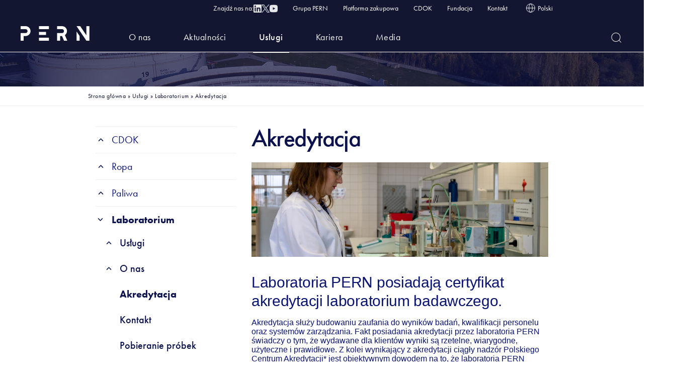

--- FILE ---
content_type: text/html; charset=UTF-8
request_url: https://www.pern.pl/uslugi/laboratorium/akredytacja/
body_size: 25212
content:
<!DOCTYPE html><html lang="pl-PL" class="no-js"><head><script data-no-optimize="1">var litespeed_docref=sessionStorage.getItem("litespeed_docref");litespeed_docref&&(Object.defineProperty(document,"referrer",{get:function(){return litespeed_docref}}),sessionStorage.removeItem("litespeed_docref"));</script>  <script type="litespeed/javascript" data-src="https://www.googletagmanager.com/gtag/js?id=G-YYZ7469LXD"></script> <script type="litespeed/javascript">window.dataLayer=window.dataLayer||[];function gtag(){dataLayer.push(arguments)}
gtag('js',new Date());gtag('config','G-YYZ7469LXD')</script> <meta charset="UTF-8"><meta name="viewport" content="width=device-width, initial-scale=1"><link rel="preconnect" href="https://fonts.googleapis.com"><link rel="preconnect" href="https://fonts.gstatic.com" crossorigin><link rel="stylesheet" href="https://use.typekit.net/yyy4iij.css"><style>.header-top__nav {
			display: flex;
			align-items: center;
			justify-content: space-between;
		}
		
		.header-social-media {
			display: flex;
			align-items: center;
			gap: 10px;
			margin-right: 30px;
		}
		
		.header-social-text {
			font-size: 14px;
			color: white;
			white-space: nowrap;
		}
		
		.header-social-icons {
			display: flex;
			list-style: none;
			margin: 0;
			padding: 0;
			gap: 20px;
		}
		
		.header-social-icons li {
			margin: 0 !important;
			margin-right: 0 !important;
		}
		
		.header-social-icon {
			width: 16px !important;
			height: 16px !important;
			transition: opacity 0.3s ease;
			filter: brightness(0) invert(1);
			opacity: 0.9;
			margin-top: -2px;
		}
		
		.header-social-icon:hover {
			opacity: 0.7;
			filter: brightness(0) invert(1);
		}
		
		#menu-menu-gorne {
			margin: 0;
			padding: 0;
		}
		
		@media (max-width: 768px) {
			.header-top__nav {
				flex-direction: column;
				gap: 15px;
			}
			
			.header-social-media {
				justify-content: center;
				margin-right: 0;
			}
		}
		
		/* Footer menu styles */
		.footer__menu--single-column {
			display: flex;
			flex-direction: row;
			flex-wrap: wrap;
			gap: 20px;
			align-items: center;
			justify-content: flex-end;
		}
		
		.footer__menu--single-column li {
			margin: 0;
			display: flex;
			align-items: center;
		}
		
		.footer__menu--single-column a {
			text-decoration: none;
			color: inherit;
			white-space: nowrap;
			font-weight: normal !important;
		}
		
		/* Nadpisanie bold dla wszystkich elementów menu */
		.footer__menu > li > a {
			font-weight: normal !important;
		}
		
		.footer__menu > li:nth-child(1) > a {
			font-weight: 400 !important;
			font-style: normal !important;
			font-size: 16px !important;
			line-height: 150% !important;
			color: #F8F8F8 !important;
			font-family: "futura-pt", sans-serif !important;
			margin-bottom: 15px !important;
			display: inline-block !important;
		}
		
		.footer__menu > li:nth-child(2) > a {
			font-weight: normal !important;
		}
		
		.footer__menu > li:nth-child(3) > a {
			font-weight: normal !important;
		}
		
		.footer__menu > li:nth-child(4) > a {
			font-weight: normal !important;
		}
		
		/* Sekcja aktualności na stronie głównej - margin-bottom 40px */
		.news-box.tab-section-wrapper {
			margin-bottom: 40px !important;
		}</style> <script type="litespeed/javascript">(function(html){html.className=html.className.replace(/\bno-js\b/,'js')})(document.documentElement)</script> <meta name='robots' content='index, follow, max-image-preview:large, max-snippet:-1, max-video-preview:-1' /><link rel="alternate" hreflang="pl" href="https://www.pern.pl/uslugi/laboratorium/akredytacja/" /><link rel="alternate" hreflang="en" href="https://www.pern.pl/en/services/laboratory/accreditation/" /><link rel="alternate" hreflang="de" href="https://www.pern.pl/de/dienstleistungen/labor/akkreditierung/" /><link rel="alternate" hreflang="x-default" href="https://www.pern.pl/uslugi/laboratorium/akredytacja/" /><title>Akredytacja - PERN</title><link rel="canonical" href="https://www.pern.pl/uslugi/laboratorium/akredytacja/" /><meta property="og:locale" content="pl_PL" /><meta property="og:type" content="article" /><meta property="og:title" content="Akredytacja - PERN" /><meta property="og:description" content="Laboratoria PERN posiadają certyfikat akredytacji laboratorium badawczego. &nbsp; Akredytacja służy budowaniu zaufania do wyników badań, kwalifikacji personelu oraz systemów zarządzania. Fakt posiadania akredytacji przez laboratoria PERN świadczy o tym, że wydawane dla klientów wyniki są &hellip; Continue reading &quot;Akredytacja&quot;" /><meta property="og:url" content="https://www.pern.pl/uslugi/laboratorium/akredytacja/" /><meta property="og:site_name" content="PERN" /><meta property="article:modified_time" content="2025-11-24T14:24:39+00:00" /><meta name="twitter:card" content="summary_large_image" /><meta name="twitter:label1" content="Szacowany czas czytania" /><meta name="twitter:data1" content="1 minuta" /> <script type="application/ld+json" class="yoast-schema-graph">{"@context":"https://schema.org","@graph":[{"@type":"WebPage","@id":"https://www.pern.pl/uslugi/laboratorium/akredytacja/","url":"https://www.pern.pl/uslugi/laboratorium/akredytacja/","name":"Akredytacja - PERN","isPartOf":{"@id":"https://www.pern.pl/#website"},"datePublished":"2022-07-06T07:49:00+00:00","dateModified":"2025-11-24T14:24:39+00:00","breadcrumb":{"@id":"https://www.pern.pl/uslugi/laboratorium/akredytacja/#breadcrumb"},"inLanguage":"pl-PL","potentialAction":[{"@type":"ReadAction","target":["https://www.pern.pl/uslugi/laboratorium/akredytacja/"]}]},{"@type":"BreadcrumbList","@id":"https://www.pern.pl/uslugi/laboratorium/akredytacja/#breadcrumb","itemListElement":[{"@type":"ListItem","position":1,"name":"Strona główna","item":"https://www.pern.pl/"},{"@type":"ListItem","position":2,"name":"Usługi","item":"https://www.pern.pl/uslugi/"},{"@type":"ListItem","position":3,"name":"Laboratorium","item":"https://www.pern.pl/uslugi/laboratorium/"},{"@type":"ListItem","position":4,"name":"Akredytacja"}]},{"@type":"WebSite","@id":"https://www.pern.pl/#website","url":"https://www.pern.pl/","name":"PERN","description":"","potentialAction":[{"@type":"SearchAction","target":{"@type":"EntryPoint","urlTemplate":"https://www.pern.pl/?s={search_term_string}"},"query-input":{"@type":"PropertyValueSpecification","valueRequired":true,"valueName":"search_term_string"}}],"inLanguage":"pl-PL"}]}</script> <link rel='dns-prefetch' href='//cdnjs.cloudflare.com' /><link rel="alternate" type="application/rss+xml" title="PERN &raquo; Kanał z wpisami" href="https://www.pern.pl/feed/" /><link rel="alternate" type="application/rss+xml" title="PERN &raquo; Kanał z komentarzami" href="https://www.pern.pl/comments/feed/" /><link rel="alternate" title="oEmbed (JSON)" type="application/json+oembed" href="https://www.pern.pl/wp-json/oembed/1.0/embed?url=https%3A%2F%2Fwww.pern.pl%2Fuslugi%2Flaboratorium%2Fakredytacja%2F" /><link rel="alternate" title="oEmbed (XML)" type="text/xml+oembed" href="https://www.pern.pl/wp-json/oembed/1.0/embed?url=https%3A%2F%2Fwww.pern.pl%2Fuslugi%2Flaboratorium%2Fakredytacja%2F&#038;format=xml" /><style id='wp-img-auto-sizes-contain-inline-css' type='text/css'>img:is([sizes=auto i],[sizes^="auto," i]){contain-intrinsic-size:3000px 1500px}
/*# sourceURL=wp-img-auto-sizes-contain-inline-css */</style><link data-optimized="2" rel="stylesheet" href="https://www.pern.pl/wp-content/litespeed/css/e1396e587218700d1c96298124c3f8af.css?ver=8ca79" /><style id='wpml-legacy-horizontal-list-0-inline-css' type='text/css'>.wpml-ls-statics-footer a, .wpml-ls-statics-footer .wpml-ls-sub-menu a, .wpml-ls-statics-footer .wpml-ls-sub-menu a:link, .wpml-ls-statics-footer li:not(.wpml-ls-current-language) .wpml-ls-link, .wpml-ls-statics-footer li:not(.wpml-ls-current-language) .wpml-ls-link:link {color:#444444;background-color:#ffffff;}.wpml-ls-statics-footer a, .wpml-ls-statics-footer .wpml-ls-sub-menu a:hover,.wpml-ls-statics-footer .wpml-ls-sub-menu a:focus, .wpml-ls-statics-footer .wpml-ls-sub-menu a:link:hover, .wpml-ls-statics-footer .wpml-ls-sub-menu a:link:focus {color:#000000;background-color:#eeeeee;}.wpml-ls-statics-footer .wpml-ls-current-language > a {color:#444444;background-color:#ffffff;}.wpml-ls-statics-footer .wpml-ls-current-language:hover>a, .wpml-ls-statics-footer .wpml-ls-current-language>a:focus {color:#000000;background-color:#eeeeee;}
/*# sourceURL=wpml-legacy-horizontal-list-0-inline-css */</style> <script id="wpml-cookie-js-extra" type="litespeed/javascript">var wpml_cookies={"wp-wpml_current_language":{"value":"pl","expires":1,"path":"/"}};var wpml_cookies={"wp-wpml_current_language":{"value":"pl","expires":1,"path":"/"}}</script> <script type="litespeed/javascript" data-src="https://www.pern.pl/wp-includes/js/jquery/jquery.js" id="jquery-core-js"></script> <link rel="https://api.w.org/" href="https://www.pern.pl/wp-json/" /><link rel="alternate" title="JSON" type="application/json" href="https://www.pern.pl/wp-json/wp/v2/pages/544" /><link rel="EditURI" type="application/rsd+xml" title="RSD" href="https://www.pern.pl/xmlrpc.php?rsd" /><link rel='shortlink' href='https://www.pern.pl/?p=544' /><meta name="generator" content="WPML ver:4.6.6 stt:1,3,40;" />
<style type="text/css">.ctf-tweets{
    display: block;
    width: 100%;
    columns: 3 200px;
    column-gap: 1rem;
}
.ctf-tweets .ctf-item{
    display: inline-block;
    width: 150px;
    width: 100%;
    margin: 0 0 .5rem 0 !important;
}
.ctf-tweets .ctf-item .ctf-author-avatar{
    display: none;
}
.ctf-tweets .ctf-item .ctf-tweet-text{
    font-size: .9rem;
}
.ctf-tweets .ctf-item .ctf-tweet-text a{
    word-break: break-all;
}</style><style>.cmplz-hidden {
					display: none !important;
				}</style><link rel="icon" href="https://www.pern.pl/wp-content/uploads/2022/08/cropped-favicon-32x32.png" sizes="32x32" /><link rel="icon" href="https://www.pern.pl/wp-content/uploads/2022/08/cropped-favicon-192x192.png" sizes="192x192" /><link rel="apple-touch-icon" href="https://www.pern.pl/wp-content/uploads/2022/08/cropped-favicon-180x180.png" /><meta name="msapplication-TileImage" content="https://www.pern.pl/wp-content/uploads/2022/08/cropped-favicon-270x270.png" /><style type="text/css" id="wp-custom-css">/* Kodeks Partnera Biznesowego */

.kodeks-partnera-section {
	display: none;
}

.kodeks-partnera-section {
	margin: 0px 0px 75px 0px;
	background: linear-gradient(90deg, #0A1473 0%, #2EB135 100%);
	padding: 35px;
}

.kodeks-partnera-section .col-md-8,
.kodeks-partnera-section .col-md-4 {
	padding: 0px;
}

.kodeks-partnera-left {
	display: flex;
	flex-direction: column;
	gap: 10px;
	justify-content: center;
	height: 100%;
}

.kodeks-partnera-title h3 {
	color: #FFF;
}

.kodeks-partnera-text {
	color: #FFF;
	max-width: 700px;
	margin-right: 25px;
}

.kodeks-partnera-link {
		margin-top: 20px;
}

.kodeks-partnera-link a {
	max-width: 225px;
}

.kodeks-partnera-right {
	display: flex;
	flex-direction: column;
	justify-content: center;
	align-items: end;
	margin-top: 30px;
}

.kodeks-partnera-image img {
	max-width: 325px;
	width: 100%;
}

@media all and (max-width: 768px) {	
	.kodeks-partnera-image {
		display: none;
	}
	
	.kodeks-partnera-section {
	margin: 0px 0px 35px 0px;
	}

}

/* Header */

@media all and (max-width: 991px) {
	.header {
		flex-direction: row;
	}
	
	.header .header-top {
		order: 2;
	}
	
	.header .header-top .header-top__nav {
		flex-direction: row;
	}
	
.header .header-top .header-top__nav #menu-menu-gorne li {
	display: none !important;
}

	.header .header-top .header-top__nav #menu-menu-gorne li:last-child {
		display: block !important;
	}
	
	.header .navbar {
		justify-content: center !important;
		align-items: center !important;
	}
	
	.header .navbar-toggler {
		top: 5px;
		background-color: transparent;
	}
	
	.header-nav__container {
		flex-wrap: nowrap !important;
		gap: 10px;
		margin-bottom: 15px;
	}
}

@media all and (max-width: 545px ) {
	.header {
		flex-direction: column;
	}
	
	.header .header-nav__row {
		margin: -auto;
	}
	
	.header .header-top .row {
		width: 100%;
		margin: auto;
	}
	
	.header .header-top .header-top__nav {
		justify-content: space-between;
		padding: 0px;
	}
	
}

/*--------*/

/* Strona główna - Lokalizacje PERN */
.page-id-50 .locations {
	display: none;
}

/* Szablon Wpisy - Social Media */

.sm-x-icon {
	display: block;
	width: 23px;
	height: 23px;
	background-color: #0A1473;
	background-image: url('https://www.pern.pl/wp-content/uploads/2022/07/Vector-1-1.png');
	background-repeat: no-repeat;
	background-position: center;
	border-radius: 100%;
	background-size: 50%;
}

.sm-x-icon:hover {
	cursor: pointer;
}

/* O nas - Sekcja "PERN zapewnia sprawną logistykę" */

.fourth-section-title .spanik {
	width: 100% !important;
}

@media all and (max-width: 1368px){
	
	.fourth-section-content {
		left: 45%;	
	}
	
	.fourth-section-title .spanik {
		transform: scale(0.75)
	}	
}

@media all and (max-width: 778px){
	
	.fourth-section-content {
		left: 0%;	
	}
}

/*.page-template-page-kariera .statement.home__swiper-statement {
	display: none;
}*/

.single-post .post-excerpt ul {
    font-size: 0.75em !important;
}

.container.about-us .row .col.percents{
	text-align: center;
	font-weight: 700;
	color: #0A1473;
	margin-top: -1rem;
}

.fourth-section-title .spanik {
	font-size: 44px !important;
	width: 70%;

}

.pr-story--lead-sans {
	font-size: 32px!important;
}

@media only screen and (max-width: 800px) {
	.search_left {
		display: none;
	}
}

.search-title a {
	color: #0C124E;
}

/* manual hack - HH-1095 */
body > main > div > div > div > div.col-8.builder-container__content > section > div > div.mt-24 > div > a:nth-child(5) > div > h3 {
	top: 0px;
}


/* */

.table-bordered p {
	color: #212529;
}

.page-id-593 .table-bordered {
	font-size: 12px
}

.navbar-toggler{
	width: 47px;
	height: 35px;
	padding: 0;
	position: relative;
	z-index: 100;
}

@media screen and (max-width: 782px){
	.navbar-mobile {
		top: 6.375rem;
	}
}

/* 2022-09-27 */

.carrier-slider-single__icon {
 opacity: 0;
}

.carrier-slider-single__box > img {
opacity: 0;
}

/* 2022-09-28 */

.pr-story-image {
	width: 100%;
	height: auto;
}

/* NEW */

.single-post .post-excerpt, .single-post .post-excerpt blockquote p {
	font-size: 32px;
}

/* 2022-10-28 */

.recruitment-steps .col-12.text-center {
transform: scale(.85);
}

/* 2022-11-18 */

.page-id-4117 .box-icon  {
	width: unset;
	height: unset;
	border-radius: unset; 
	padding: unset;
	background: unset;
}

.page-id-4117 .box-icon  img {
	width: 65px;
}

/* HH-1589 */

.page-id-4117 .odpowiedzi {
	text-align: left;
}

.page-id-4117 .box-title h4 {
	text-align: left;
}

.single-post .post-excerpt img {
	max-width: 100%;
	height: auto;
}

.page-id-4910 .futura_pt.naglowek_2 {
	font-size: 35px;
}

.page-id-4910 .panel-collapse {
	display: block!important;
}

.page-id-4910 .pytanie:after {
	display: none;
}

.page-id-4910 .panel-title a {
	color: #0A1473;
	font-size: 1.3rem;
	text-decoration: none;
}

.page-id-4910 .odpowiedz p {
	    font-family: -apple-system, BlinkMacSystemFont, "Segoe UI", Roboto, "Helvetica Neue", Arial, sans-serif, "Apple Color Emoji", "Segoe UI Emoji", "Segoe UI Symbol";
	color: #0A1473;
	font-size: 1rem;
	font-weight: 400;
	line-height: normal;
}

.page-id-4910 .odpowiedz a {
color: #2EB135;
    text-decoration: none;
}

.locations-additional li:nth-child(4){display:none}

.locations .locations-list li:nth-child(3) svg {
	height: 18px;
}

.locations-mobile-list__cords {
display: none;
}

/* 2023-04-28 */
.iconItemAmba {
	display: flex;
	text-align:left;
}

.iconItemAmba p {
	padding: 0px 20px 0px 20px;
}

.single-job-content .box-with-content a span {
    color: #2eb135;
	font-weight: 600;
}


div::not(.single-job-content) .single-job-content a  {
    color: #2eb135;
	font-weight: 600;
}

/* majówka */

body.page-id-47761 div.job-button {
	display: none!important;
}

.job-sidebar .title_section {
    display: inline-flex;
    width: 100%;
    flex-direction: column-reverse;
}

.job-sidebar .job-title {
    width: 100%;
}
.job-sidebar .reference-number {
    width: 100%;
    text-align: right;
		margin-bottom: 8px;
}

@media (min-width: 992px) {
	.green-button, .button-border-white, .button-border-green {
    padding: 15px 2.5rem;
    font-size: 1.125rem;
    height: auto;
}
}

.nav-box--box .nav-box__title, .nav-box--box .nav-box__text { 
color: white!important;
}


.nav-box--box .nav-box__title, .nav-box--box .nav-box__text { 
color: white!important;
}

.eapps-twitter-feed-posts-item {
	display: block!important;
  width: 100%!important;
  background-color: white!important;
  position: relative!important;
transform: none!important;
}

#eapps-twitter-feed-1.eapps-twitter-feed-color-scheme--custom .eapps-twitter-feed-posts-item-inner {
	  background-color: white!important;
border: solid 1px #131631;
  border-radius: 16px;
	margin-bottom: 20px
}

#eapps-twitter-feed-1.eapps-twitter-feed-color-scheme--custom .eapps-twitter-feed-header-user-info-name, #eapps-twitter-feed-1.eapps-twitter-feed-color-scheme--custom .eapps-twitter-feed-header-user-info-screen-name, #eapps-twitter-feed-1.eapps-twitter-feed-color-scheme--custom .eapps-twitter-feed-header-statistics-item-name, #eapps-twitter-feed-1.eapps-twitter-feed-color-scheme--custom .eapps-twitter-feed-header-statistics-item-data, #eapps-twitter-feed-1.eapps-twitter-feed-color-scheme--custom .eapps-twitter-feed-posts-item-user-name, #eapps-twitter-feed-1.eapps-twitter-feed-color-scheme--custom .eapps-twitter-feed-posts-item-user-screen-name, #eapps-twitter-feed-1.eapps-twitter-feed-color-scheme--custom .eapps-twitter-feed-posts-item-user-date, #eapps-twitter-feed-1.eapps-twitter-feed-color-scheme--custom .eapps-twitter-feed-posts-item-actions-item-text, #eapps-twitter-feed-1.eapps-twitter-feed-color-scheme--custom .eapps-twitter-feed-posts-item-text, #eapps-twitter-feed-1 .eapps-twitter-feed-posts-item-text a, .s-content a {
	color: #131631!important;
}

#eapps-twitter-feed-1 .eapps-twitter-feed-posts-item-text a {
	font-weight: bold;
}

#eapps-twitter-feed-1.eapps-twitter-feed-color-scheme--custom .eapps-twitter-feed-posts-item-actions-item svg {
		fill: #131631!important;
}

/*
.navbar-brand img {
	height: 100px;
	margin-top: -50px
}


.nav-wrapper > :not(.navbar-collapse) {
	margin-bottom: 0.7rem;
}


@media (max-width: 460px) {
	.navbar-brand img {
		height: 40px;
		margin-top: 10px;
	}

	.nav-wrapper > :not(.navbar-collapse) {
		margin-bottom: 0rem;
	}

}

*/</style><link rel="apple-touch-icon" sizes="180x180" href="https://www.pern.pl/wp-content/themes/pern/favicon/apple-touch-icon.png"><link rel="icon" type="image/png" sizes="32x32" href="https://www.pern.pl/wp-content/themes/pern/favicon/favicon-32x32.png"><link rel="icon" type="image/png" sizes="16x16" href="https://www.pern.pl/wp-content/themes/pern/favicon/favicon-16x16.png"><link rel="manifest" href="https://www.pern.pl/wp-content/themes/pern/favicon/site.webmanifest"><link rel="mask-icon" href="https://www.pern.pl/wp-content/themes/pern/favicon/safari-pinned-tab.svg" color="#ffffff"><meta name="msapplication-TileColor" content="#ffffff"><meta name="theme-color" content="#ffffff"><meta http-equiv="X-UA-Compatible" content="IE=edge"> <script type="litespeed/javascript" data-src="https://www.pern.pl/wp-content/themes/pern/js/jquery.min.js"></script> <script type="litespeed/javascript" data-src="https://cdnjs.cloudflare.com/ajax/libs/lightbox2/2.11.3/js/lightbox.min.js" integrity="sha512-k2GFCTbp9rQU412BStrcD/rlwv1PYec9SNrkbQlo6RZCf75l6KcC3UwDY8H5n5hl4v77IDtIPwOk9Dqjs/mMBQ==" crossorigin="anonymous" referrerpolicy="no-referrer"></script> <link rel="stylesheet" href="https://cdnjs.cloudflare.com/ajax/libs/lightbox2/2.11.3/css/lightbox.css" integrity="sha512-Woz+DqWYJ51bpVk5Fv0yES/edIMXjj3Ynda+KWTIkGoynAMHrqTcDUQltbipuiaD5ymEo9520lyoVOo9jCQOCA==" crossorigin="anonymous" referrerpolicy="no-referrer" /> <script type="litespeed/javascript" data-src="//cdn.jsdelivr.net/npm/vivus@latest/dist/vivus.min.js"></script> </head><body onload="" class="wp-singular page-template page-template-page-builder page-template-page-builder-php page page-id-544 page-child parent-pageid-443 wp-embed-responsive wp-theme-pern group-blog no-sidebar lang-pl"><header class="header fixed-top ignoreOrphans" id="header"><div class="container header-top"><div class="row"><div class="col-12 header-top__nav"><div class="header-social-media">
<span class="header-social-text">
Znajdź nas na:								</span><ul class="header-social-icons"><li><a href="https://www.linkedin.com/company/pern-s-a/" target="_blank"><img data-lazyloaded="1" src="[data-uri]" width="17" height="17" data-src="https://www.pern.pl/wp-content/uploads/2022/07/Vector-2.png" class="header-social-icon" alt="" decoding="async" /></a></li><li><a href="https://twitter.com/pern_sa" target="_blank"><img data-lazyloaded="1" src="[data-uri]" width="17" height="17" data-src="https://www.pern.pl/wp-content/uploads/2022/07/Vector-1-1.png" class="header-social-icon" alt="" decoding="async" /></a></li><li><a href="https://www.youtube.com/channel/UCJnkxHoJhVynx-jXjv6OaRg" target="_blank"><img data-lazyloaded="1" src="[data-uri]" width="17" height="14" data-src="https://www.pern.pl/wp-content/uploads/2022/07/Vector-2-1.png" class="header-social-icon" alt="" decoding="async" /></a></li></ul></div><ul id="menu-menu-gorne" class="menu"><li id="menu-item-52215" class="menu-item menu-item-type-post_type menu-item-object-page menu-item-52215"><a href="https://www.pern.pl/o-nas/pern/grupa-kapitalowa-pern/">Grupa PERN</a></li><li id="menu-item-3138" class="menu-item menu-item-type-custom menu-item-object-custom menu-item-3138"><a href="https://www.pern.pl/platforma-zakupowa/">Platforma zakupowa</a></li><li id="menu-item-52456" class="menu-item menu-item-type-post_type menu-item-object-page menu-item-52456"><a href="https://www.pern.pl/uslugi/cdok/aktualnosci-cdok/">CDOK</a></li><li id="menu-item-50492" class="menu-item menu-item-type-custom menu-item-object-custom menu-item-50492"><a href="https://fundacja.pern.pl/">Fundacja</a></li><li id="menu-item-52166" class="menu-item menu-item-type-post_type menu-item-object-page menu-item-52166"><a href="https://www.pern.pl/kontakt/">Kontakt</a></li><li class="menu-item menu-item--switcher"><div class="language-switcher">
<button class="language-switcher__current">
<svg width="20" height="20" viewBox="0 0 20 20" fill="none" xmlns="http://www.w3.org/2000/svg" class="language-switcher__current-icon">
<path d="M9.99935 18.3332C14.6017 18.3332 18.3327 14.6022 18.3327 9.99984C18.3327 5.39746 14.6017 1.6665 9.99935 1.6665C5.39698 1.6665 1.66602 5.39746 1.66602 9.99984C1.66602 14.6022 5.39698 18.3332 9.99935 18.3332Z" stroke="white" stroke-linecap="round" stroke-linejoin="round" />
<path d="M6.66536 9.99984C6.66536 14.6022 8.15775 18.3332 9.9987 18.3332C11.8396 18.3332 13.332 14.6022 13.332 9.99984C13.332 5.39746 11.8396 1.6665 9.9987 1.6665C8.15775 1.6665 6.66536 5.39746 6.66536 9.99984Z" stroke="white" stroke-linecap="round" stroke-linejoin="round" />
<path d="M1.66602 10H18.3327" stroke="white" stroke-linecap="round" stroke-linejoin="round" />
</svg>
<span class="language-switcher__current-name">Polski</span>
</button><ul class="language-switcher__list"><li class="language-switcher__single"><a href="https://www.pern.pl/en/services/laboratory/accreditation/" class="language-switcher__url">English</a></li><li class="language-switcher__single"><a href="https://www.pern.pl/de/dienstleistungen/labor/akkreditierung/" class="language-switcher__url">Deutsch</a></li><li class="language-switcher__single language-switcher__single--current"><a href="https://www.pern.pl/uslugi/laboratorium/akredytacja/" class="language-switcher__url">Polski</a></li></ul></div></li></ul></div></div></div><nav class="header-nav navbar navbar-expand-lg"><div class="container"><div class="row header-nav__row"><div class="header-nav__container col-12 relative d-flex flex-wrap nav-wrapper">
<a class="navbar-brand" href="https://www.pern.pl/" rel="home"><img data-lazyloaded="1" src="[data-uri]" data-src="https://www.pern.pl/wp-content/uploads/2022/08/Union1.svg" class="img-responsive"></a><div class="collapse navbar-collapse" id="navbarSupportedContent"><div class="desktop-nav"><ul id="menu-menu-glowne" class="menu navbar-nav mr-auto children_1_ul"><li id="menu-item-2483" class="menu-item menu-item-type-post_type menu-item-object-page menu-item-has-children menu-item-2483 menu-item-type-std children_1"><a href="https://www.pern.pl/o-nas/">O nas</a><ul class="children children_2_ul children--std"><li id="menu-item-2484" class="menu-item menu-item-type-post_type menu-item-object-page menu-item-has-children menu-item-2484 menu-item-type-std children_2"><a href="https://www.pern.pl/o-nas/pern/">Informacje ogólne</a><ul class="children children_3_ul children--std"><li id="menu-item-2485" class="menu-item menu-item-type-post_type menu-item-object-page menu-item-2485 menu-item-type-std children_3"><a href="https://www.pern.pl/o-nas/pern/o-spolce/">O spółce</a></li><li id="menu-item-2486" class="menu-item menu-item-type-post_type menu-item-object-page menu-item-2486 menu-item-type-std children_3"><a href="https://www.pern.pl/o-nas/pern/historia-spolki/">Historia spółki</a></li><li id="menu-item-2493" class="menu-item menu-item-type-post_type menu-item-object-page menu-item-2493 menu-item-type-std children_3"><a href="https://www.pern.pl/o-nas/pern/grupa-kapitalowa-pern/">Grupa Kapitałowa PERN</a></li><li id="menu-item-52189" class="menu-item menu-item-type-post_type menu-item-object-page menu-item-52189 menu-item-type-std children_3"><a href="https://www.pern.pl/o-nas/pern/kontakt-z-akcjonariuszem/">Kontakt z akcjonariuszem</a></li><li id="menu-item-52190" class="menu-item menu-item-type-post_type menu-item-object-page menu-item-52190 menu-item-type-std children_3"><a href="https://www.pern.pl/o-nas/pern/strategia-podatkowa-spolki/">Strategia podatkowa Spółki</a></li><li id="menu-item-52192" class="menu-item menu-item-type-post_type menu-item-object-page menu-item-52192 menu-item-type-std children_3"><a href="https://www.pern.pl/o-nas/pern/wykaz-przedsiebiorstw/">Wykaz przedsiębiorstw</a></li><li id="menu-item-52474" class="menu-item menu-item-type-post_type menu-item-object-page menu-item-52474 menu-item-type-std children_3"><a href="https://www.pern.pl/o-nas/otoczenie-regulacyjne/">Systemy zarządzania</a></li><li id="menu-item-52475" class="menu-item menu-item-type-post_type menu-item-object-page menu-item-52475 menu-item-type-std children_3"><a href="https://www.pern.pl/o-nas/pern/mapa-obiektow/">Mapa obiektów</a></li><li id="menu-item-7021" class="custom-box menu-item menu-item-type-custom menu-item-object-custom menu-item-7021 menu-item-type-box children_3 nav-item-position--right nav-item-columns--2"><div class="nav-box nav-box--box"><div class="nav-box__content"><h3 class="nav-box__title">PERN jest liderem</h3><p class="nav-box__text">logistyki naftowej i paliwowej w Polsce, strategiczną spółką gwarantującą bezpieczeństwo naszego kraju</p></div>
<img data-lazyloaded="1" src="[data-uri]" width="2560" height="1707" data-src="https://www.pern.pl/wp-content/uploads/2022/08/ropa_kontakt-scaled.jpg" class="nav-box__image" alt="" decoding="async" fetchpriority="high" data-srcset="https://www.pern.pl/wp-content/uploads/2022/08/ropa_kontakt-scaled.jpg 2560w, https://www.pern.pl/wp-content/uploads/2022/08/ropa_kontakt-300x200.jpg 300w, https://www.pern.pl/wp-content/uploads/2022/08/ropa_kontakt-1024x683.jpg 1024w, https://www.pern.pl/wp-content/uploads/2022/08/ropa_kontakt-768x512.jpg 768w, https://www.pern.pl/wp-content/uploads/2022/08/ropa_kontakt-1536x1024.jpg 1536w, https://www.pern.pl/wp-content/uploads/2022/08/ropa_kontakt-2048x1365.jpg 2048w, https://www.pern.pl/wp-content/uploads/2022/08/ropa_kontakt-1200x800.jpg 1200w" data-sizes="(max-width: 2560px) 95vw, 2560px" />
<a  href="#" class="nav-box__link"></a></div></li></ul></li><li id="menu-item-2489" class="menu-item menu-item-type-post_type menu-item-object-page menu-item-has-children menu-item-2489 menu-item-type-std children_2"><a href="https://www.pern.pl/o-nas/wladze/">Władze</a><ul class="children children_3_ul children--std"><li id="menu-item-2490" class="menu-item menu-item-type-post_type menu-item-object-page menu-item-2490 menu-item-type-std children_3"><a href="https://www.pern.pl/o-nas/wladze/zarzad/">Zarząd</a></li><li id="menu-item-2491" class="menu-item menu-item-type-post_type menu-item-object-page menu-item-2491 menu-item-type-std children_3"><a href="https://www.pern.pl/o-nas/wladze/rada-nadzorcza/">Rada Nadzorcza</a></li></ul></li><li id="menu-item-7411" class="menu-item menu-item-type-post_type menu-item-object-page menu-item-7411 menu-item-type-std children_2"><a href="https://www.pern.pl/o-nas/inwestycje/">Inwestycje</a></li><li id="menu-item-2499" class="menu-item menu-item-type-post_type menu-item-object-page menu-item-has-children menu-item-2499 menu-item-type-std children_2"><a href="https://www.pern.pl/o-nas/odpowiedzialny-biznes/">Odpowiedzialny biznes</a><ul class="children children_3_ul children--std"><li id="menu-item-50131" class="menu-item menu-item-type-custom menu-item-object-custom menu-item-50131 menu-item-type-std children_3"><a href="https://fundacja.pern.pl/">Fundacja</a></li><li id="menu-item-27634" class="menu-item menu-item-type-post_type menu-item-object-page menu-item-27634 menu-item-type-std children_3"><a href="https://www.pern.pl/o-nas/odpowiedzialny-biznes/raport-esg/">Raport Zrównoważonego Rozwoju</a></li></ul></li></ul></li><li id="menu-item-52478" class="menu-item menu-item-type-post_type menu-item-object-page menu-item-52478 menu-item-type-std children_1"><a href="https://www.pern.pl/aktualnosci/">Aktualności</a></li><li id="menu-item-2514" class="menu-item menu-item-type-post_type menu-item-object-page current-page-ancestor current-menu-ancestor current_page_ancestor menu-item-has-children menu-item-2514 menu-item-type-std children_1"><a href="https://www.pern.pl/uslugi/">Usługi</a><ul class="children children_2_ul children--std"><li id="menu-item-2515" class="menu-item menu-item-type-post_type menu-item-object-page menu-item-has-children menu-item-2515 menu-item-type-std children_2"><a href="https://www.pern.pl/uslugi/ropa/">Ropa</a><ul class="children children_3_ul children--std"><li id="menu-item-2517" class="menu-item menu-item-type-post_type menu-item-object-page menu-item-2517 menu-item-type-std children_3"><a href="https://www.pern.pl/uslugi/ropa/transport-ropy-naftowej/">Transport ropy naftowej</a></li><li id="menu-item-2516" class="menu-item menu-item-type-post_type menu-item-object-page menu-item-2516 menu-item-type-std children_3"><a href="https://www.pern.pl/uslugi/ropa/magazynowanie/">Magazynowanie</a></li><li id="menu-item-7497" class="menu-item menu-item-type-post_type menu-item-object-page menu-item-7497 menu-item-type-std children_3"><a href="https://www.pern.pl/uslugi/ropa/przeladunek/">Przeładunek</a></li><li id="menu-item-2519" class="menu-item menu-item-type-post_type menu-item-object-page menu-item-2519 menu-item-type-std children_3"><a href="https://www.pern.pl/uslugi/ropa/kontakt/">Kontakt</a></li></ul></li><li id="menu-item-2520" class="menu-item menu-item-type-post_type menu-item-object-page menu-item-has-children menu-item-2520 menu-item-type-std children_2"><a href="https://www.pern.pl/uslugi/paliwa/">Paliwa</a><ul class="children children_3_ul children--std"><li id="menu-item-2521" class="menu-item menu-item-type-post_type menu-item-object-page menu-item-2521 menu-item-type-std children_3"><a href="https://www.pern.pl/uslugi/paliwa/skladowanie-paliw/">Składowanie paliw</a></li><li id="menu-item-2522" class="menu-item menu-item-type-post_type menu-item-object-page menu-item-2522 menu-item-type-std children_3"><a href="https://www.pern.pl/uslugi/paliwa/magazynowanie-paliw/">Magazynowanie paliw</a></li><li id="menu-item-2523" class="menu-item menu-item-type-post_type menu-item-object-page menu-item-2523 menu-item-type-std children_3"><a href="https://www.pern.pl/uslugi/paliwa/usluga-biletowa/">Usługa biletowa</a></li><li id="menu-item-2524" class="menu-item menu-item-type-post_type menu-item-object-page menu-item-2524 menu-item-type-std children_3"><a href="https://www.pern.pl/uslugi/paliwa/przeladunek-paliw/">Przeładunek paliw</a></li><li id="menu-item-3274" class="menu-item menu-item-type-post_type menu-item-object-page menu-item-3274 menu-item-type-std children_3"><a href="https://www.pern.pl/uslugi/paliwa/rozladunek-paliw-na-stanowisku-przeladunku-paliw-plynnych-w-porcie-gdynia/">Rozładunek paliw na SPPP w Porcie Gdynia</a></li><li id="menu-item-2525" class="menu-item menu-item-type-post_type menu-item-object-page menu-item-2525 menu-item-type-std children_3"><a href="https://www.pern.pl/uslugi/paliwa/transport-paliw/">Transport paliw</a></li><li id="menu-item-2526" class="menu-item menu-item-type-post_type menu-item-object-page menu-item-2526 menu-item-type-std children_3"><a href="https://www.pern.pl/uslugi/paliwa/dozowanie-dodatkow-i-biokomponentow/">Dozowanie dodatków i biokomponentów</a></li><li id="menu-item-2527" class="menu-item menu-item-type-post_type menu-item-object-page menu-item-2527 menu-item-type-std children_3"><a href="https://www.pern.pl/uslugi/paliwa/kontakt/">Kontakt</a></li></ul></li><li id="menu-item-2528" class="menu-item menu-item-type-post_type menu-item-object-page menu-item-has-children menu-item-2528 menu-item-type-std children_2"><a href="https://www.pern.pl/uslugi/cdok/">CDOK</a><ul class="children children_3_ul children--std"><li id="menu-item-2529" class="menu-item menu-item-type-post_type menu-item-object-page menu-item-2529 menu-item-type-std children_3"><a href="https://www.pern.pl/uslugi/cdok/aktualnosci-cdok/">Aktualności CDOK</a></li><li id="menu-item-2535" class="menu-item menu-item-type-post_type menu-item-object-page menu-item-2535 menu-item-type-std children_3"><a href="https://www.pern.pl/uslugi/cdok/informacje-ogolne/">Informacje ogólne</a></li><li id="menu-item-2534" class="menu-item menu-item-type-post_type menu-item-object-page menu-item-2534 menu-item-type-std children_3"><a href="https://www.pern.pl/uslugi/cdok/dokumenty-i-instrukcje/">Dokumenty i instrukcje</a></li><li id="menu-item-2536" class="menu-item menu-item-type-post_type menu-item-object-page menu-item-2536 menu-item-type-std children_3"><a href="https://www.pern.pl/uslugi/cdok/pytania-i-odpowiedzi/">Pytania i odpowiedzi</a></li><li id="menu-item-2530" class="menu-item menu-item-type-post_type menu-item-object-page menu-item-has-children menu-item-2530 menu-item-type-std children_3"><a href="https://www.pern.pl/uslugi/cdok/informacje-o-bazach-paliw/">Informacje o Bazach Paliw</a><ul class="children children_4_ul children--std"><li id="menu-item-2531" class="menu-item menu-item-type-post_type menu-item-object-page menu-item-2531 menu-item-type-std children_4"><a href="https://www.pern.pl/uslugi/cdok/informacje-o-bazach-paliw/numery-skladow-podatkowych/">Numery Składów Podatkowych</a></li><li id="menu-item-2532" class="menu-item menu-item-type-post_type menu-item-object-page menu-item-2532 menu-item-type-std children_4"><a href="https://www.pern.pl/uslugi/cdok/dane-geolokalizacyjne/">Dane geolokalizacyjne</a></li><li id="menu-item-2533" class="menu-item menu-item-type-post_type menu-item-object-page menu-item-2533 menu-item-type-std children_4"><a href="https://www.pern.pl/uslugi/cdok/godziny-pracy-wydania-autocysternowe/">Godziny pracy – wydania autocysternowe</a></li></ul></li><li id="menu-item-2538" class="menu-item menu-item-type-post_type menu-item-object-page menu-item-has-children menu-item-2538 menu-item-type-std children_3"><a href="https://www.pern.pl/uslugi/cdok/narzedzia-wspierajace-proces-odbioru-paliw/">Narzędzia wspierające proces odbioru paliw</a><ul class="children children_4_ul children--std"><li id="menu-item-2539" class="menu-item menu-item-type-post_type menu-item-object-page menu-item-2539 menu-item-type-std children_4"><a href="https://www.pern.pl/uslugi/cdok/narzedzia-wspierajace-proces-odbioru-paliw/ekiosk/">eKiosk</a></li><li id="menu-item-2540" class="menu-item menu-item-type-post_type menu-item-object-page menu-item-2540 menu-item-type-std children_4"><a href="https://www.pern.pl/uslugi/cdok/portal-przewoznika/">Portal Przewoźnika</a></li></ul></li><li id="menu-item-2537" class="menu-item menu-item-type-post_type menu-item-object-page menu-item-2537 menu-item-type-std children_3"><a href="https://www.pern.pl/uslugi/cdok/kontakt/">Kontakt</a></li></ul></li><li id="menu-item-2541" class="menu-item menu-item-type-post_type menu-item-object-page current-page-ancestor current-menu-ancestor current-menu-parent current-page-parent current_page_parent current_page_ancestor menu-item-has-children menu-item-2541 menu-item-type-std children_2"><a href="https://www.pern.pl/uslugi/laboratorium/">Laboratorium</a><ul class="children children_3_ul children--std"><li id="menu-item-2542" class="menu-item menu-item-type-post_type menu-item-object-page menu-item-has-children menu-item-2542 menu-item-type-std children_3"><a href="https://www.pern.pl/uslugi/laboratorium/o-nas/">O nas</a><ul class="children children_4_ul children--std"><li id="menu-item-2543" class="menu-item menu-item-type-post_type menu-item-object-page menu-item-2543 menu-item-type-std children_4"><a href="https://www.pern.pl/uslugi/laboratorium/o-nas/polityki-i-cele/">Polityki i Cele</a></li><li id="menu-item-2544" class="menu-item menu-item-type-post_type menu-item-object-page menu-item-2544 menu-item-type-std children_4"><a href="https://www.pern.pl/uslugi/laboratorium/o-nas/historia/">Historia</a></li></ul></li><li id="menu-item-2545" class="menu-item menu-item-type-post_type menu-item-object-page menu-item-has-children menu-item-2545 menu-item-type-std children_3"><a href="https://www.pern.pl/uslugi/laboratorium/laboratorium-uslugi/">Usługi</a><ul class="children children_4_ul children--std"><li id="menu-item-2546" class="menu-item menu-item-type-post_type menu-item-object-page menu-item-2546 menu-item-type-std children_4"><a href="https://www.pern.pl/uslugi/laboratorium/laboratorium-uslugi/srodowisko-pracy/">Środowisko pracy</a></li><li id="menu-item-2547" class="menu-item menu-item-type-post_type menu-item-object-page menu-item-2547 menu-item-type-std children_4"><a href="https://www.pern.pl/uslugi/laboratorium/laboratorium-uslugi/srodowisko-naturalne/">Środowisko naturalne</a></li><li id="menu-item-2548" class="menu-item menu-item-type-post_type menu-item-object-page menu-item-2548 menu-item-type-std children_4"><a href="https://www.pern.pl/uslugi/laboratorium/pobieranie-probek/">Pobieranie próbek</a></li><li id="menu-item-2549" class="menu-item menu-item-type-post_type menu-item-object-page menu-item-2549 menu-item-type-std children_4"><a href="https://www.pern.pl/uslugi/laboratorium/laboratorium-uslugi/analiza-produktow-naftowych/">Analiza produktów naftowych i biokomponentów</a></li><li id="menu-item-2550" class="menu-item menu-item-type-post_type menu-item-object-page menu-item-2550 menu-item-type-std children_4"><a href="https://www.pern.pl/uslugi/laboratorium/laboratorium-uslugi/analiza-ropy-naftowej/">Analiza ropy naftowej</a></li></ul></li><li id="menu-item-2551" class="menu-item menu-item-type-post_type menu-item-object-page current-menu-item page_item page-item-544 current_page_item menu-item-2551 menu-item-type-std children_3"><a href="https://www.pern.pl/uslugi/laboratorium/akredytacja/" aria-current="page">Akredytacja</a></li><li id="menu-item-2552" class="menu-item menu-item-type-post_type menu-item-object-page menu-item-2552 menu-item-type-std children_3"><a href="https://www.pern.pl/uslugi/laboratorium/wymagania-dla-paliw-i-biokomponentow/">Wymagania dla paliw i biokomponentów</a></li><li id="menu-item-2553" class="menu-item menu-item-type-post_type menu-item-object-page menu-item-2553 menu-item-type-std children_3"><a href="https://www.pern.pl/uslugi/laboratorium/laboratorium-kontakt/">Kontakt</a></li></ul></li><li id="menu-item-2558" class="menu-item menu-item-type-post_type menu-item-object-page menu-item-has-children menu-item-2558 menu-item-type-std children_2"><a href="https://www.pern.pl/uslugi/legalizacja-przeplywomierzy/">Legalizacja przepływomierzy</a><ul class="children children_3_ul children--std"><li id="menu-item-4880" class="menu-item menu-item-type-post_type menu-item-object-page menu-item-4880 menu-item-type-std children_3"><a href="https://www.pern.pl/uslugi/legalizacja-przeplywomierzy/swiadectwo-ekspertyzy-gum/">Świadectwo ekspertyzy GUM</a></li><li id="menu-item-4881" class="menu-item menu-item-type-post_type menu-item-object-page menu-item-4881 menu-item-type-std children_3"><a href="https://www.pern.pl/uslugi/legalizacja-przeplywomierzy/zakres-uslug/">Zakres usług</a></li><li id="menu-item-4879" class="menu-item menu-item-type-post_type menu-item-object-page menu-item-4879 menu-item-type-std children_3"><a href="https://www.pern.pl/uslugi/legalizacja-przeplywomierzy/kontakt/">Kontakt</a></li></ul></li><li id="menu-item-7412" class="menu-item menu-item-type-post_type menu-item-object-page menu-item-7412 menu-item-type-std children_2"><a href="https://www.pern.pl/uslugi/uzgodnienia-branzowe/">Uzgodnienia branżowe</a></li></ul></li><li id="menu-item-52164" class="menu-item menu-item-type-post_type menu-item-object-page menu-item-has-children menu-item-52164 menu-item-type-std children_1"><a href="https://www.pern.pl/o-nas/kariera/">Kariera</a><ul class="children children_2_ul children--std"><li id="menu-item-2498" class="menu-item menu-item-type-post_type menu-item-object-page menu-item-has-children menu-item-2498 menu-item-type-std children_2"><a href="https://www.pern.pl/o-nas/kariera/">Kariera</a><ul class="children children_3_ul children--std"><li id="menu-item-7724" class="custom-box menu-item menu-item-type-custom menu-item-object-custom menu-item-7724 menu-item-type-carrier children_3 nav-item-offset--2 nav-item-position--right nav-item-columns--1">
<a href="https://www.pern.pl/praca/" class="carrier-slider-menu-single__box_url carrier-slider__single carrier-slider-single nav-item-count" id="carrier-slider__single-"><div class="carrier-slider-menu-single__box">
Sprawdź aktualne ogłoszenia</div><div class="carrier-footer__widget counter-widget">
<span class="counter-widget__number">4</span>
<span class="counter-widget__text">oferty</span></div>
</a></li><li id="menu-item-5145" class="menu-item menu-item-type-custom menu-item-object-custom menu-item-5145 menu-item-type-std children_3"><a href="https://www.pern.pl/praca/">Aktualne rekrutacje</a></li><li id="menu-item-5144" class="menu-item menu-item-type-post_type menu-item-object-page menu-item-5144 menu-item-type-std children_3"><a href="https://www.pern.pl/o-nas/kariera/obszary-kariery/">Obszary kariery w PERN</a></li><li id="menu-item-45755" class="menu-item menu-item-type-custom menu-item-object-custom menu-item-45755 menu-item-type-std children_3"><a href="https://www.pern.pl/o-nas/kariera#dlaczego-pern">Dlaczego PERN?</a></li><li id="menu-item-45756" class="menu-item menu-item-type-custom menu-item-object-custom menu-item-45756 menu-item-type-std children_3"><a href="https://www.pern.pl/poradnik-rekrutacji/">Proces rekrutacji</a></li><li id="menu-item-4139" class="menu-item menu-item-type-post_type menu-item-object-page menu-item-4139 menu-item-type-std children_3"><a href="https://www.pern.pl/poradnik-rekrutacji/">Poradnik rekrutacji</a></li><li id="menu-item-45825" class="menu-item menu-item-type-custom menu-item-object-custom menu-item-45825 menu-item-type-std children_3"><a href="https://www.pern.pl/poradnik-rekrutacji/#faq">Pytania i odpowiedzi</a></li></ul></li></ul></li><li id="menu-item-2509" class="menu-item menu-item-type-post_type menu-item-object-page menu-item-has-children menu-item-2509 menu-item-type-std children_1"><a href="https://www.pern.pl/biuro-prasowe/">Media</a><ul class="children children_2_ul children--std"><li id="menu-item-2513" class="menu-item menu-item-type-post_type menu-item-object-page menu-item-2513 menu-item-type-std children_2"><a href="https://www.pern.pl/biuro-prasowe/kontakt/">Rzecznik prasowy</a></li><li id="menu-item-52276" class="menu-item menu-item-type-post_type menu-item-object-page menu-item-52276 menu-item-type-std children_2"><a href="https://www.pern.pl/biuro-prasowe/komunikaty-prasowe/">Informacje prasowe</a></li><li id="menu-item-2510" class="menu-item menu-item-type-post_type menu-item-object-page menu-item-2510 menu-item-type-std children_2"><a href="https://www.pern.pl/biuro-prasowe/materialy-do-pobrania/">Materiały do pobrania</a></li><li id="menu-item-2511" class="menu-item menu-item-type-post_type menu-item-object-page menu-item-2511 menu-item-type-std children_2"><a href="https://www.pern.pl/biuro-prasowe/media-spolecznosciowe/">Media Społecznościowe</a></li></ul></li><li class="menu-item menu-item--search"><div class="nav-searchbar">
<button class="nav-searchbar__trigger" data-text="Open / Close">
<span class="nav-searchbar__trigger-value screen-reader-text">Open</span>
<img data-lazyloaded="1" src="[data-uri]" width="21" height="20" data-src="https://www.pern.pl/wp-content/themes/pern/images/search.png" alt="Search icon">
</button><div class="nav-searchbar__wrapper"><div class="search-modal" aria-hidden="true"><div class="container container--small search-modal__box">
<button class="search-modal__close" aria-label="Zamknij">
<i class="fa fa-times" aria-hidden="true"></i>
</button><form class="search-modal__wrapper" method="get" id="searchform" action="https://www.pern.pl/" role="search">
<input type="text" class="search-modal__input field form-control" name="s" id="s" placeholder="Wpisz frazę do znalezienia" />
<button type="submit" class="search-modal__submit"><i class="fas fa-search"></i></button></form></div></div></div></div></li></ul></div></div><div class="navbar-mobile" id="navbarMobile"><ul id="menu-mobile-menu-2023" class="menu"><button class="navbar-mobile-toggle menu-item-close">Zamknij</button><li id="menu-item-49494" class="menu-item menu-item-type-post_type menu-item-object-page menu-item-home menu-item-49494"><a href="https://www.pern.pl/">Strona główna</a></li><li id="menu-item-49495" class="menu-item menu-item-type-post_type menu-item-object-page menu-item-has-children menu-item-49495"><a href="https://www.pern.pl/o-nas/">O nas</a><button class="menu-item-open">Otwórz</button><ul class="children">
<button class="menu-item-close nav-item-close">Cofnij</button><li id="menu-item-49496" class="menu-item menu-item-type-post_type menu-item-object-page menu-item-has-children menu-item-49496"><a href="https://www.pern.pl/o-nas/pern/">Informacje ogólne</a><button class="menu-item-open">Otwórz</button><ul class="children">
<button class="menu-item-close nav-item-close">Cofnij</button><li id="menu-item-49497" class="menu-item menu-item-type-post_type menu-item-object-page menu-item-49497"><a href="https://www.pern.pl/o-nas/pern/o-spolce/">O spółce</a></li><li id="menu-item-49498" class="menu-item menu-item-type-post_type menu-item-object-page menu-item-49498"><a href="https://www.pern.pl/o-nas/pern/historia-spolki/">Historia spółki</a></li><li id="menu-item-52495" class="menu-item menu-item-type-post_type menu-item-object-page menu-item-52495"><a href="https://www.pern.pl/o-nas/pern/grupa-kapitalowa-pern/">Grupa Kapitałowa PERN</a></li><li id="menu-item-52496" class="menu-item menu-item-type-post_type menu-item-object-page menu-item-52496"><a href="https://www.pern.pl/o-nas/pern/kontakt-z-akcjonariuszem/">Kontakt z akcjonariuszem</a></li><li id="menu-item-52497" class="menu-item menu-item-type-post_type menu-item-object-page menu-item-52497"><a href="https://www.pern.pl/o-nas/pern/strategia-podatkowa-spolki/">Strategia podatkowa Spółki</a></li><li id="menu-item-52498" class="menu-item menu-item-type-post_type menu-item-object-page menu-item-52498"><a href="https://www.pern.pl/o-nas/pern/wykaz-przedsiebiorstw/">Wykaz przedsiębiorstw</a></li><li id="menu-item-52499" class="menu-item menu-item-type-post_type menu-item-object-page menu-item-52499"><a href="https://www.pern.pl/o-nas/otoczenie-regulacyjne/">Systemy zarządzania</a></li><li id="menu-item-52500" class="menu-item menu-item-type-post_type menu-item-object-page menu-item-52500"><a href="https://www.pern.pl/o-nas/pern/mapa-obiektow/">Mapa obiektów</a></li></ul></li><li id="menu-item-49502" class="menu-item menu-item-type-post_type menu-item-object-page menu-item-has-children menu-item-49502"><a href="https://www.pern.pl/o-nas/wladze/">Władze</a><button class="menu-item-open">Otwórz</button><ul class="children">
<button class="menu-item-close nav-item-close">Cofnij</button><li id="menu-item-49503" class="menu-item menu-item-type-post_type menu-item-object-page menu-item-49503"><a href="https://www.pern.pl/o-nas/wladze/zarzad/">Zarząd</a></li><li id="menu-item-49504" class="menu-item menu-item-type-post_type menu-item-object-page menu-item-49504"><a href="https://www.pern.pl/o-nas/wladze/rada-nadzorcza/">Rada Nadzorcza</a></li></ul></li><li id="menu-item-49505" class="menu-item menu-item-type-post_type menu-item-object-page menu-item-49505"><a href="https://www.pern.pl/o-nas/inwestycje/">Inwestycje</a></li><li id="menu-item-49517" class="menu-item menu-item-type-post_type menu-item-object-page menu-item-has-children menu-item-49517"><a href="https://www.pern.pl/o-nas/odpowiedzialny-biznes/">Odpowiedzialny biznes</a><button class="menu-item-open">Otwórz</button><ul class="children">
<button class="menu-item-close nav-item-close">Cofnij</button><li id="menu-item-49518" class="menu-item menu-item-type-post_type menu-item-object-page menu-item-49518"><a href="https://www.pern.pl/o-nas/odpowiedzialny-biznes/fundacja/">Fundacja</a></li><li id="menu-item-49526" class="menu-item menu-item-type-post_type menu-item-object-page menu-item-49526"><a href="https://www.pern.pl/o-nas/odpowiedzialny-biznes/raport-esg/">Raport Zrównoważonego Rozwoju</a></li></ul></li></ul></li><li id="menu-item-52501" class="menu-item menu-item-type-post_type menu-item-object-page menu-item-52501"><a href="https://www.pern.pl/aktualnosci/">Aktualności</a></li><li id="menu-item-49532" class="menu-item menu-item-type-post_type menu-item-object-page current-page-ancestor current-menu-ancestor current_page_ancestor menu-item-has-children menu-item-49532"><a href="https://www.pern.pl/uslugi/">Usługi</a><button class="menu-item-open">Otwórz</button><ul class="children">
<button class="menu-item-close nav-item-close">Cofnij</button><li id="menu-item-49533" class="menu-item menu-item-type-post_type menu-item-object-page menu-item-has-children menu-item-49533"><a href="https://www.pern.pl/uslugi/ropa/">Ropa</a><button class="menu-item-open">Otwórz</button><ul class="children">
<button class="menu-item-close nav-item-close">Cofnij</button><li id="menu-item-49534" class="menu-item menu-item-type-post_type menu-item-object-page menu-item-49534"><a href="https://www.pern.pl/uslugi/ropa/transport-ropy-naftowej/">Transport ropy naftowej</a></li><li id="menu-item-49535" class="menu-item menu-item-type-post_type menu-item-object-page menu-item-49535"><a href="https://www.pern.pl/uslugi/ropa/magazynowanie/">Magazynowanie</a></li><li id="menu-item-49536" class="menu-item menu-item-type-post_type menu-item-object-page menu-item-49536"><a href="https://www.pern.pl/uslugi/ropa/przeladunek/">Przeładunek</a></li><li id="menu-item-49537" class="menu-item menu-item-type-post_type menu-item-object-page menu-item-49537"><a href="https://www.pern.pl/uslugi/ropa/kontakt/">Kontakt</a></li></ul></li><li id="menu-item-49538" class="menu-item menu-item-type-post_type menu-item-object-page menu-item-has-children menu-item-49538"><a href="https://www.pern.pl/uslugi/paliwa/">Paliwa</a><button class="menu-item-open">Otwórz</button><ul class="children">
<button class="menu-item-close nav-item-close">Cofnij</button><li id="menu-item-49539" class="menu-item menu-item-type-post_type menu-item-object-page menu-item-49539"><a href="https://www.pern.pl/uslugi/paliwa/skladowanie-paliw/">Składowanie paliw</a></li><li id="menu-item-49540" class="menu-item menu-item-type-post_type menu-item-object-page menu-item-49540"><a href="https://www.pern.pl/uslugi/paliwa/magazynowanie-paliw/">Magazynowanie paliw</a></li><li id="menu-item-49541" class="menu-item menu-item-type-post_type menu-item-object-page menu-item-49541"><a href="https://www.pern.pl/uslugi/paliwa/usluga-biletowa/">Usługa biletowa</a></li><li id="menu-item-49542" class="menu-item menu-item-type-post_type menu-item-object-page menu-item-49542"><a href="https://www.pern.pl/uslugi/paliwa/przeladunek-paliw/">Przeładunek paliw</a></li><li id="menu-item-49543" class="menu-item menu-item-type-post_type menu-item-object-page menu-item-49543"><a href="https://www.pern.pl/uslugi/paliwa/rozladunek-paliw-na-stanowisku-przeladunku-paliw-plynnych-w-porcie-gdynia/">Rozładunek paliw na SPPP w Porcie Gdynia</a></li><li id="menu-item-49544" class="menu-item menu-item-type-post_type menu-item-object-page menu-item-49544"><a href="https://www.pern.pl/uslugi/paliwa/transport-paliw/">Transport paliw</a></li><li id="menu-item-49545" class="menu-item menu-item-type-post_type menu-item-object-page menu-item-49545"><a href="https://www.pern.pl/uslugi/paliwa/dozowanie-dodatkow-i-biokomponentow/">Dozowanie dodatków i biokomponentów</a></li><li id="menu-item-49546" class="menu-item menu-item-type-post_type menu-item-object-page menu-item-49546"><a href="https://www.pern.pl/uslugi/paliwa/kontakt/">Kontakt</a></li></ul></li><li id="menu-item-49547" class="menu-item menu-item-type-post_type menu-item-object-page menu-item-has-children menu-item-49547"><a href="https://www.pern.pl/uslugi/cdok/">CDOK</a><button class="menu-item-open">Otwórz</button><ul class="children">
<button class="menu-item-close nav-item-close">Cofnij</button><li id="menu-item-49548" class="menu-item menu-item-type-post_type menu-item-object-page menu-item-49548"><a href="https://www.pern.pl/uslugi/cdok/aktualnosci-cdok/">Aktualności CDOK</a></li><li id="menu-item-49549" class="menu-item menu-item-type-post_type menu-item-object-page menu-item-49549"><a href="https://www.pern.pl/uslugi/cdok/informacje-ogolne/">Informacje ogólne</a></li><li id="menu-item-49550" class="menu-item menu-item-type-post_type menu-item-object-page menu-item-49550"><a href="https://www.pern.pl/uslugi/cdok/dokumenty-i-instrukcje/">Dokumenty i instrukcje</a></li><li id="menu-item-49551" class="menu-item menu-item-type-post_type menu-item-object-page menu-item-49551"><a href="https://www.pern.pl/uslugi/cdok/pytania-i-odpowiedzi/">Pytania i odpowiedzi</a></li><li id="menu-item-49552" class="menu-item menu-item-type-post_type menu-item-object-page menu-item-has-children menu-item-49552"><a href="https://www.pern.pl/uslugi/cdok/informacje-o-bazach-paliw/">Informacje o Bazach Paliw</a><button class="menu-item-open">Otwórz</button><ul class="children">
<button class="menu-item-close nav-item-close">Cofnij</button><li id="menu-item-49553" class="menu-item menu-item-type-post_type menu-item-object-page menu-item-49553"><a href="https://www.pern.pl/uslugi/cdok/informacje-o-bazach-paliw/numery-skladow-podatkowych/">Numery Składów Podatkowych</a></li><li id="menu-item-49554" class="menu-item menu-item-type-post_type menu-item-object-page menu-item-49554"><a href="https://www.pern.pl/uslugi/cdok/dane-geolokalizacyjne/">Dane geolokalizacyjne</a></li><li id="menu-item-49555" class="menu-item menu-item-type-post_type menu-item-object-page menu-item-49555"><a href="https://www.pern.pl/uslugi/cdok/godziny-pracy-wydania-autocysternowe/">Godziny pracy – wydania autocysternowe</a></li></ul></li><li id="menu-item-49556" class="menu-item menu-item-type-post_type menu-item-object-page menu-item-has-children menu-item-49556"><a href="https://www.pern.pl/uslugi/cdok/narzedzia-wspierajace-proces-odbioru-paliw/">Narzędzia wspierające proces odbioru paliw</a><button class="menu-item-open">Otwórz</button><ul class="children">
<button class="menu-item-close nav-item-close">Cofnij</button><li id="menu-item-49557" class="menu-item menu-item-type-post_type menu-item-object-page menu-item-49557"><a href="https://www.pern.pl/uslugi/cdok/narzedzia-wspierajace-proces-odbioru-paliw/ekiosk/">eKiosk</a></li><li id="menu-item-49558" class="menu-item menu-item-type-post_type menu-item-object-page menu-item-49558"><a href="https://www.pern.pl/uslugi/cdok/portal-przewoznika/">Portal Przewoźnika</a></li></ul></li><li id="menu-item-49559" class="menu-item menu-item-type-post_type menu-item-object-page menu-item-49559"><a href="https://www.pern.pl/uslugi/cdok/kontakt/">Kontakt</a></li></ul></li><li id="menu-item-49560" class="menu-item menu-item-type-post_type menu-item-object-page current-page-ancestor current-menu-ancestor current-menu-parent current-page-parent current_page_parent current_page_ancestor menu-item-has-children menu-item-49560"><a href="https://www.pern.pl/uslugi/laboratorium/">Laboratorium</a><button class="menu-item-open">Otwórz</button><ul class="children">
<button class="menu-item-close nav-item-close">Cofnij</button><li id="menu-item-49561" class="menu-item menu-item-type-post_type menu-item-object-page menu-item-has-children menu-item-49561"><a href="https://www.pern.pl/uslugi/laboratorium/o-nas/">O nas</a><button class="menu-item-open">Otwórz</button><ul class="children">
<button class="menu-item-close nav-item-close">Cofnij</button><li id="menu-item-49562" class="menu-item menu-item-type-post_type menu-item-object-page menu-item-49562"><a href="https://www.pern.pl/uslugi/laboratorium/o-nas/polityki-i-cele/">Polityki i Cele</a></li><li id="menu-item-49563" class="menu-item menu-item-type-post_type menu-item-object-page menu-item-49563"><a href="https://www.pern.pl/uslugi/laboratorium/o-nas/historia/">Historia</a></li></ul></li><li id="menu-item-49564" class="menu-item menu-item-type-post_type menu-item-object-page menu-item-has-children menu-item-49564"><a href="https://www.pern.pl/uslugi/laboratorium/laboratorium-uslugi/">Usługi</a><button class="menu-item-open">Otwórz</button><ul class="children">
<button class="menu-item-close nav-item-close">Cofnij</button><li id="menu-item-49565" class="menu-item menu-item-type-post_type menu-item-object-page menu-item-49565"><a href="https://www.pern.pl/uslugi/laboratorium/laboratorium-uslugi/srodowisko-pracy/">Środowisko pracy</a></li><li id="menu-item-49566" class="menu-item menu-item-type-post_type menu-item-object-page menu-item-49566"><a href="https://www.pern.pl/uslugi/laboratorium/laboratorium-uslugi/srodowisko-naturalne/">Środowisko naturalne</a></li><li id="menu-item-49567" class="menu-item menu-item-type-post_type menu-item-object-page menu-item-49567"><a href="https://www.pern.pl/uslugi/laboratorium/pobieranie-probek/">Pobieranie próbek</a></li><li id="menu-item-49568" class="menu-item menu-item-type-post_type menu-item-object-page menu-item-49568"><a href="https://www.pern.pl/uslugi/laboratorium/laboratorium-uslugi/analiza-produktow-naftowych/">Analiza produktów naftowych i biokomponentów</a></li><li id="menu-item-49569" class="menu-item menu-item-type-post_type menu-item-object-page menu-item-49569"><a href="https://www.pern.pl/uslugi/laboratorium/laboratorium-uslugi/analiza-ropy-naftowej/">Analiza ropy naftowej</a></li></ul></li><li id="menu-item-49570" class="menu-item menu-item-type-post_type menu-item-object-page current-menu-item page_item page-item-544 current_page_item menu-item-49570"><a href="https://www.pern.pl/uslugi/laboratorium/akredytacja/" aria-current="page">Akredytacja</a></li><li id="menu-item-49571" class="menu-item menu-item-type-post_type menu-item-object-page menu-item-49571"><a href="https://www.pern.pl/uslugi/laboratorium/wymagania-dla-paliw-i-biokomponentow/">Wymagania dla paliw i biokomponentów</a></li><li id="menu-item-49572" class="menu-item menu-item-type-post_type menu-item-object-page menu-item-49572"><a href="https://www.pern.pl/uslugi/laboratorium/laboratorium-kontakt/">Kontakt</a></li></ul></li><li id="menu-item-49574" class="menu-item menu-item-type-post_type menu-item-object-page menu-item-has-children menu-item-49574"><a href="https://www.pern.pl/uslugi/legalizacja-przeplywomierzy/">Legalizacja przepływomierzy</a><button class="menu-item-open">Otwórz</button><ul class="children">
<button class="menu-item-close nav-item-close">Cofnij</button><li id="menu-item-49575" class="menu-item menu-item-type-post_type menu-item-object-page menu-item-49575"><a href="https://www.pern.pl/uslugi/legalizacja-przeplywomierzy/swiadectwo-ekspertyzy-gum/">Świadectwo ekspertyzy GUM</a></li><li id="menu-item-49576" class="menu-item menu-item-type-post_type menu-item-object-page menu-item-49576"><a href="https://www.pern.pl/uslugi/legalizacja-przeplywomierzy/zakres-uslug/">Zakres usług</a></li><li id="menu-item-49577" class="menu-item menu-item-type-post_type menu-item-object-page menu-item-49577"><a href="https://www.pern.pl/uslugi/legalizacja-przeplywomierzy/kontakt/">Kontakt</a></li></ul></li><li id="menu-item-49578" class="menu-item menu-item-type-post_type menu-item-object-page menu-item-49578"><a href="https://www.pern.pl/uslugi/uzgodnienia-branzowe/">Uzgodnienia branżowe</a></li></ul></li><li id="menu-item-49508" class="menu-item menu-item-type-post_type menu-item-object-page menu-item-has-children menu-item-49508"><a href="https://www.pern.pl/o-nas/kariera/">Kariera</a><button class="menu-item-open">Otwórz</button><ul class="children">
<button class="menu-item-close nav-item-close">Cofnij</button><li id="menu-item-49511" class="menu-item menu-item-type-custom menu-item-object-custom menu-item-49511"><a href="https://www.pern.pl/praca/">Aktualne rekrutacje</a></li><li id="menu-item-49512" class="menu-item menu-item-type-post_type menu-item-object-page menu-item-49512"><a href="https://www.pern.pl/o-nas/kariera/obszary-kariery/">Obszary kariery w PERN</a></li><li id="menu-item-49513" class="menu-item menu-item-type-custom menu-item-object-custom menu-item-49513"><a href="https://www.pern.pl/o-nas/kariera#dlaczego-pern">Dlaczego PERN?</a></li><li id="menu-item-49514" class="menu-item menu-item-type-custom menu-item-object-custom menu-item-49514"><a href="https://www.pern.pl/poradnik-rekrutacji/">Proces rekrutacji</a></li><li id="menu-item-49515" class="menu-item menu-item-type-post_type menu-item-object-page menu-item-49515"><a href="https://www.pern.pl/poradnik-rekrutacji/">Poradnik rekrutacji</a></li><li id="menu-item-49516" class="menu-item menu-item-type-custom menu-item-object-custom menu-item-49516"><a href="https://www.pern.pl/poradnik-rekrutacji/#faq">Pytania i odpowiedzi</a></li></ul></li><li id="menu-item-49527" class="menu-item menu-item-type-post_type menu-item-object-page menu-item-has-children menu-item-49527"><a href="https://www.pern.pl/biuro-prasowe/">Media</a><button class="menu-item-open">Otwórz</button><ul class="children">
<button class="menu-item-close nav-item-close">Cofnij</button><li id="menu-item-49531" class="menu-item menu-item-type-post_type menu-item-object-page menu-item-49531"><a href="https://www.pern.pl/biuro-prasowe/kontakt/">Rzecznik prasowy</a></li><li id="menu-item-49528" class="menu-item menu-item-type-post_type menu-item-object-page menu-item-49528"><a href="https://www.pern.pl/biuro-prasowe/komunikaty-prasowe/">Informacje prasowe</a></li><li id="menu-item-49529" class="menu-item menu-item-type-post_type menu-item-object-page menu-item-49529"><a href="https://www.pern.pl/biuro-prasowe/materialy-do-pobrania/">Materiały do pobrania</a></li><li id="menu-item-49530" class="menu-item menu-item-type-post_type menu-item-object-page menu-item-49530"><a href="https://www.pern.pl/biuro-prasowe/media-spolecznosciowe/">Media Społecznościowe</a></li></ul></li><li id="menu-item-49579" class="menu-item menu-item-type-post_type menu-item-object-page menu-item-has-children menu-item-49579"><a href="https://www.pern.pl/kontakt/">Kontakt</a><button class="menu-item-open">Otwórz</button><ul class="children">
<button class="menu-item-close nav-item-close">Cofnij</button><li id="menu-item-49581" class="menu-item menu-item-type-post_type menu-item-object-page menu-item-49581"><a href="https://www.pern.pl/kontakt/obiekty-pern/">Obiekty PERN</a></li><li id="menu-item-49582" class="menu-item menu-item-type-post_type menu-item-object-page menu-item-49582"><a href="https://www.pern.pl/kontakt/spolki-grupy-pern/">Spółki Grupy PERN</a></li><li id="menu-item-49583" class="menu-item menu-item-type-post_type menu-item-object-page menu-item-49583"><a href="https://www.pern.pl/o-nas/pern/mapa-obiektow/">Mapa obiektów</a></li><li id="menu-item-49584" class="menu-item menu-item-type-post_type menu-item-object-page menu-item-49584"><a href="https://www.pern.pl/kontakt/informacja-dla-spoleczenstwa/">Informacja dla społeczeństwa</a></li></ul></li><li id="menu-item-52569" class="menu-item menu-item-type-post_type menu-item-object-page menu-item-52569"><a href="https://www.pern.pl/o-nas/pern/grupa-kapitalowa-pern/">Grupa PERN</a></li><li id="menu-item-52570" class="menu-item menu-item-type-post_type menu-item-object-page menu-item-52570"><a href="https://www.pern.pl/platforma-zakupowa/">Platforma zakupowa</a></li><li id="menu-item-52571" class="menu-item menu-item-type-post_type menu-item-object-page menu-item-52571"><a href="https://www.pern.pl/uslugi/cdok/aktualnosci-cdok/">CDOK</a></li><li id="menu-item-52572" class="menu-item menu-item-type-custom menu-item-object-custom menu-item-52572"><a href="https://fundacja.pern.pl/">Fundacja</a></li><li id="menu-item-52573" class="menu-item menu-item-type-custom menu-item-object-custom menu-item-52573"><a href="https://www.pern.pl/kontakt/">Kontakt</a></li></ul></div>
<button class="navbar-toggler" type="button" data-target="#navbarMobile" aria-controls="navbarMobile" aria-expanded="false" aria-label="Wyświetlenie menu">
<i class="fa fa-bars" aria-hidden="true"></i>
</button></div></div></div></nav></header><section class="builder-header-img"><div class="container-fluid"><div class="row">
<img data-lazyloaded="1" src="[data-uri]" width="1440" height="172" style="width:100%" data-src="https://www.pern.pl/wp-content/themes/pern/images/thumbnail-default.png" /></div></div></section><section class="breadcrumb-page"><div class="container"><div class="row"><div class="col-12"><div class="s-breadcrumb"><span><span><a href="https://www.pern.pl/">Strona główna</a></span> » <span><a href="https://www.pern.pl/uslugi/">Usługi</a></span> » <span><a href="https://www.pern.pl/uslugi/laboratorium/">Laboratorium</a></span> » <span class="breadcrumb_last" aria-current="page">Akredytacja</span></span></div></div></div></div><div class="breadcrumb-page-border"></div></section><main><div class="container builder-container"><div class="row"><div class="d-flex flex-wrap col-12 footer__box align-items-start builder-container__wrapper"><div class="col-4 builder-container__sidebar"><style>.sidebar_menu ul.children > li > a {
        font-size: 20px;
        position: relative;
        padding-top: 5px;
        padding-bottom: 5px;
        color: #0C124E;
    }

    .current_page_ancestor a, .current_page_parent a{
        color: #0C124E;
        font-weight: 500;
        font-size: 20px;
        font-family: "futura-pt",sans-serif;
    }
    ul.children > li > ul.children {
        padding-left: 30px;

    }

    .sidebar_menu ul.children > li.page_item_has_children > a::before {
        top: 10px;
        //left: -20px;
    }

    .sidebar_menu > li > ul > li {
        padding-bottom: 11px;
    }

    .sidebar_menu ul.children a{
        display: inline-block;
    }

    .current_page_ancestor .current_page_parent {
        color: #0C124E;
        font-weight: 500;
        font-size: 20px;
        font-family: "futura-pt",sans-serif;
        list-style-type: none;
    }</style><ul class="sidebar_menu"><li class="page_item page-item-523 page_item_has_children"><a href="https://www.pern.pl/uslugi/cdok/"><button class="sidebar_menu__trigger"></button>CDOK</a><ul class='children'><li class="page_item page-item-589 page_item_has_children"><a href="https://www.pern.pl/uslugi/cdok/informacje-o-bazach-paliw/"><button class="sidebar_menu__trigger"></button>Informacje o Bazach Paliw</a><ul class='children'><li class="page_item page-item-595"><a href="https://www.pern.pl/uslugi/cdok/informacje-o-bazach-paliw/numery-skladow-podatkowych/"><button class="sidebar_menu__trigger"></button>Numery Składów Podatkowych</a></li></ul></li><li class="page_item page-item-580"><a href="https://www.pern.pl/uslugi/cdok/aktualnosci-cdok/"><button class="sidebar_menu__trigger"></button>Aktualności CDOK</a></li><li class="page_item page-item-50607"><a href="https://www.pern.pl/uslugi/cdok/archiwum-aktualnosci/"><button class="sidebar_menu__trigger"></button>Archiwum aktualności</a></li><li class="page_item page-item-593"><a href="https://www.pern.pl/uslugi/cdok/dane-geolokalizacyjne/"><button class="sidebar_menu__trigger"></button>Dane geolokalizacyjne</a></li><li class="page_item page-item-591"><a href="https://www.pern.pl/uslugi/cdok/godziny-pracy-wydania-autocysternowe/"><button class="sidebar_menu__trigger"></button>Godziny pracy – wydania autocysternowe</a></li><li class="page_item page-item-585"><a href="https://www.pern.pl/uslugi/cdok/dokumenty-i-instrukcje/"><button class="sidebar_menu__trigger"></button>Dokumenty i instrukcje</a></li><li class="page_item page-item-583"><a href="https://www.pern.pl/uslugi/cdok/informacje-ogolne/"><button class="sidebar_menu__trigger"></button>Informacje ogólne</a></li><li class="page_item page-item-587 page_item_has_children"><a href="https://www.pern.pl/uslugi/cdok/pytania-i-odpowiedzi/"><button class="sidebar_menu__trigger"></button>Pytania i odpowiedzi</a><ul class='children'><li class="page_item page-item-27582"><a href="https://www.pern.pl/uslugi/cdok/pytania-i-odpowiedzi/samoobslugowy-odbior-paliw-z-baz-paliw-pern/"><button class="sidebar_menu__trigger"></button>Samoobsługowy odbiór paliw z Baz Paliw PERN</a></li><li class="page_item page-item-27584"><a href="https://www.pern.pl/uslugi/cdok/pytania-i-odpowiedzi/portal-przewoznika/"><button class="sidebar_menu__trigger"></button>Portal Przewoźnika</a></li></ul></li><li class="page_item page-item-599"><a href="https://www.pern.pl/uslugi/cdok/portal-przewoznika/"><button class="sidebar_menu__trigger"></button>Portal Przewoźnika</a></li><li class="page_item page-item-597 page_item_has_children"><a href="https://www.pern.pl/uslugi/cdok/narzedzia-wspierajace-proces-odbioru-paliw/"><button class="sidebar_menu__trigger"></button>Narzędzia wspierające proces odbioru paliw</a><ul class='children'><li class="page_item page-item-601"><a href="https://www.pern.pl/uslugi/cdok/narzedzia-wspierajace-proces-odbioru-paliw/ekiosk/"><button class="sidebar_menu__trigger"></button>eKiosk</a></li></ul></li><li class="page_item page-item-603"><a href="https://www.pern.pl/uslugi/cdok/kontakt/"><button class="sidebar_menu__trigger"></button>Kontakt</a></li></ul></li><li class="page_item page-item-431 page_item_has_children"><a href="https://www.pern.pl/uslugi/ropa/"><button class="sidebar_menu__trigger"></button>Ropa</a><ul class='children'><li class="page_item page-item-501"><a href="https://www.pern.pl/uslugi/ropa/transport-ropy-naftowej/"><button class="sidebar_menu__trigger"></button>Transport ropy naftowej</a></li><li class="page_item page-item-503"><a href="https://www.pern.pl/uslugi/ropa/magazynowanie/"><button class="sidebar_menu__trigger"></button>Magazynowanie</a></li><li class="page_item page-item-5327"><a href="https://www.pern.pl/uslugi/ropa/przeladunek/"><button class="sidebar_menu__trigger"></button>Przeładunek</a></li><li class="page_item page-item-507"><a href="https://www.pern.pl/uslugi/ropa/kontakt/"><button class="sidebar_menu__trigger"></button>Kontakt</a></li></ul></li><li class="page_item page-item-441 page_item_has_children"><a href="https://www.pern.pl/uslugi/paliwa/"><button class="sidebar_menu__trigger"></button>Paliwa</a><ul class='children'><li class="page_item page-item-509"><a href="https://www.pern.pl/uslugi/paliwa/skladowanie-paliw/"><button class="sidebar_menu__trigger"></button>Składowanie paliw</a></li><li class="page_item page-item-3272"><a href="https://www.pern.pl/uslugi/paliwa/rozladunek-paliw-na-stanowisku-przeladunku-paliw-plynnych-w-porcie-gdynia/"><button class="sidebar_menu__trigger"></button>Rozładunek paliw na SPPP w Porcie Gdynia</a></li><li class="page_item page-item-511"><a href="https://www.pern.pl/uslugi/paliwa/magazynowanie-paliw/"><button class="sidebar_menu__trigger"></button>Magazynowanie paliw</a></li><li class="page_item page-item-513"><a href="https://www.pern.pl/uslugi/paliwa/usluga-biletowa/"><button class="sidebar_menu__trigger"></button>Usługa biletowa</a></li><li class="page_item page-item-515"><a href="https://www.pern.pl/uslugi/paliwa/przeladunek-paliw/"><button class="sidebar_menu__trigger"></button>Przeładunek paliw</a></li><li class="page_item page-item-517"><a href="https://www.pern.pl/uslugi/paliwa/transport-paliw/"><button class="sidebar_menu__trigger"></button>Transport paliw</a></li><li class="page_item page-item-519"><a href="https://www.pern.pl/uslugi/paliwa/dozowanie-dodatkow-i-biokomponentow/"><button class="sidebar_menu__trigger"></button>Dozowanie dodatków i biokomponentów</a></li><li class="page_item page-item-521"><a href="https://www.pern.pl/uslugi/paliwa/kontakt/"><button class="sidebar_menu__trigger"></button>Kontakt</a></li></ul></li><li class="page_item page-item-443 page_item_has_children current_page_ancestor current_page_parent"><a href="https://www.pern.pl/uslugi/laboratorium/"><button class="sidebar_menu__trigger"></button>Laboratorium</a><ul class='children'><li class="page_item page-item-531 page_item_has_children"><a href="https://www.pern.pl/uslugi/laboratorium/laboratorium-uslugi/"><button class="sidebar_menu__trigger"></button>Usługi</a><ul class='children'><li class="page_item page-item-533"><a href="https://www.pern.pl/uslugi/laboratorium/laboratorium-uslugi/analiza-produktow-naftowych/"><button class="sidebar_menu__trigger"></button>Analiza produktów naftowych i biokomponentów</a></li><li class="page_item page-item-535"><a href="https://www.pern.pl/uslugi/laboratorium/laboratorium-uslugi/analiza-ropy-naftowej/"><button class="sidebar_menu__trigger"></button>Analiza ropy naftowej</a></li><li class="page_item page-item-537"><a href="https://www.pern.pl/uslugi/laboratorium/laboratorium-uslugi/srodowisko-pracy/"><button class="sidebar_menu__trigger"></button>Środowisko pracy</a></li><li class="page_item page-item-539"><a href="https://www.pern.pl/uslugi/laboratorium/laboratorium-uslugi/srodowisko-naturalne/"><button class="sidebar_menu__trigger"></button>Środowisko naturalne</a></li></ul></li><li class="page_item page-item-525 page_item_has_children"><a href="https://www.pern.pl/uslugi/laboratorium/o-nas/"><button class="sidebar_menu__trigger"></button>O nas</a><ul class='children'><li class="page_item page-item-529"><a href="https://www.pern.pl/uslugi/laboratorium/o-nas/polityki-i-cele/"><button class="sidebar_menu__trigger"></button>Polityki i Cele</a></li><li class="page_item page-item-527"><a href="https://www.pern.pl/uslugi/laboratorium/o-nas/historia/"><button class="sidebar_menu__trigger"></button>Historia</a></li></ul></li><li class="page_item page-item-544 current_page_item"><a href="https://www.pern.pl/uslugi/laboratorium/akredytacja/" aria-current="page"><button class="sidebar_menu__trigger"></button>Akredytacja</a></li><li class="page_item page-item-548"><a href="https://www.pern.pl/uslugi/laboratorium/laboratorium-kontakt/"><button class="sidebar_menu__trigger"></button>Kontakt</a></li><li class="page_item page-item-542"><a href="https://www.pern.pl/uslugi/laboratorium/pobieranie-probek/"><button class="sidebar_menu__trigger"></button>Pobieranie próbek</a></li><li class="page_item page-item-546"><a href="https://www.pern.pl/uslugi/laboratorium/wymagania-dla-paliw-i-biokomponentow/"><button class="sidebar_menu__trigger"></button>Wymagania dla paliw i biokomponentów</a></li></ul></li><li class="page_item page-item-437 page_item_has_children"><a href="https://www.pern.pl/uslugi/legalizacja-przeplywomierzy/"><button class="sidebar_menu__trigger"></button>Legalizacja przepływomierzy</a><ul class='children'><li class="page_item page-item-4869"><a href="https://www.pern.pl/uslugi/legalizacja-przeplywomierzy/swiadectwo-ekspertyzy-gum/"><button class="sidebar_menu__trigger"></button>Świadectwo ekspertyzy GUM</a></li><li class="page_item page-item-4868"><a href="https://www.pern.pl/uslugi/legalizacja-przeplywomierzy/zakres-uslug/"><button class="sidebar_menu__trigger"></button>Zakres usług</a></li><li class="page_item page-item-4870"><a href="https://www.pern.pl/uslugi/legalizacja-przeplywomierzy/kontakt/"><button class="sidebar_menu__trigger"></button>Kontakt</a></li></ul></li><li class="page_item page-item-7407"><a href="https://www.pern.pl/uslugi/uzgodnienia-branzowe/"><button class="sidebar_menu__trigger"></button>Uzgodnienia branżowe</a></li></ul></div><div class="col-8 builder-container__content"><style>.p-uslugi__item-title {
		font-style: normal;
		font-weight: 500;
		font-size: 24px;
		line-height: 140%;
		letter-spacing: 0.06em;
		text-transform: uppercase;
		color: #FFFFFF;
		position: absolute;
		top: 20px;
		left:10px;
		text-align: left;
	}

	h2{

		font-style: normal;
		font-weight: 500;
		font-size: 48px;
		line-height: 100%;
		/* or 48px */
		display: inline-block;
		align-items: center;
		letter-spacing: -0.03em;
		color: #0C124E;
	}
	
	h2.faq-header > span{
		/*color:#2EB135;*/
		
	}

	.opis{
		font-family: 'Calibri';
		font-style: normal;
		font-weight: 400;
		font-size: 16px;
		line-height: 150%;
		/* or 24px */
		color: #000000;
	}

	.page-header{
		margin-bottom: 1rem; 
	}


    

    .p-uslugi-wrapper{
        padding: 0 !important;
    }

    @media only screen and (min-width: 1000px) {
       

        .p-uslugi-wrapper{
            padding: 0 !important;
        }
    }</style><section><div><div class="row page-header"><div class="col-lg-12 col-sm-12"><h2 class="faq-header tk-futura-pt">Akredytacja</h2></div></div></div></section><section class="s-mt-none s-mb-xs s-pt-none s-pb-none page-banner-full"   data-section-id=""><div class="s-container">
<img data-lazyloaded="1" src="[data-uri]" width="1686" height="536" data-src="https://www.pern.pl/wp-content/uploads/2022/08/lab2.png" alt="" /></div></section><section class="s-mt-none s-mb-none s-pt-none s-pb-none"   data-section-id=""><div class="s-container"><div class="s-text s-content whitespace-pre-line"><blockquote><p>Laboratoria PERN posiadają certyfikat akredytacji laboratorium badawczego.</p></blockquote><p>Akredytacja służy budowaniu zaufania do wyników badań, kwalifikacji personelu oraz systemów zarządzania. Fakt posiadania akredytacji przez laboratoria PERN świadczy o tym, że wydawane dla klientów wyniki są rzetelne, wiarygodne, użyteczne i prawidłowe. Z kolei wynikający z akredytacji ciągły nadzór Polskiego Centrum Akredytacji* jest obiektywnym dowodem na to, że laboratoria PERN działają zgodnie z najlepszą praktyką.</p><p>Akredytowane podmioty cieszą się zaufaniem w przestrzeni publicznej. Wybierając takie laboratorium, mamy pewność kompetentnego dostawcy usług. Akredytacja jest dowodem na niezależność laboratoriów Spółki oraz potwierdzeniem najwyższych kompetencji. Daje gwarancje na zachowanie bezstronności i poufności, a jednocześnie pozwala budować wysoką pozycję na rynku.</p><p>*Polskie Centrum Akredytacji jest krajową jednostką upoważnioną do akredytacji podmiotów. Ocenia ich zgodność na podstawie ustawy z dnia 13.04.2016 r. o systemach oceny zgodności i nadzoru rynku (t.j. Dz. U. z 2021 r. poz. 514). Zasady akredytacji ujęte są w międzynarodowych normach i wytycznych, według których oceniane są akredytowane podmioty.</p><h4>Zakres akredytacji</h4><ul><li><a href="https://www.pern.pl/wp-content/uploads/2025/11/Certyfikat-akredytacji-AB-387-z-dn.-27.01.2020-r.pdf">Certyfikat akredytacji AB 387 wyd. dn. 27.01.2020 r.</a></li></ul><ul><li><a href="https://www.pern.pl/wp-content/uploads/2025/11/Zakres-akredytacji-AB-387-wyd.-z-dn.-20.01.2025.pdf">Zakres akredytacji AB 387 wyd. dn. 20.01.2025 r.</a></li></ul><p><strong>Listy akredytowanych działań prowadzonych w ramach elastycznego zakresu akredytacji nr AB 387 w poszczególnych laboratoriach PERN:</strong></p><p><a href="https://www.pern.pl/wp-content/uploads/2025/11/Lista-nr-1-wyd.XXVIII-z-dnia-12.11.2025-Laboratorium-w-Koluszkach.pdf">Lista nr 1 wyd. XXVIII z dnia 12.11.2025 Laboratorium w Koluszkach</a></p><p><a href="https://www.pern.pl/wp-content/uploads/2025/11/Lista-nr-2-wyd.-XXXI-z-dnia-10.11.2025-Laboratorium-Nowa-Wies-Wielka.pdf">Lista nr 2 wyd. XXXI z dnia 10.11.2025 Laboratorium Nowa Wieś Wielka</a></p><p><a href="https://www.pern.pl/wp-content/uploads/2025/11/Lista-nr-3-wyd.-XXVI-z-dnia-12.11.2025-Laboratorium-w-Boronowie.pdf">Lista nr 3 wyd. XXVI z dnia 12.11.2025 Laboratorium w Boronowie</a></p><p><a href="https://www.pern.pl/wp-content/uploads/2025/11/Lista-nr-4-wyd.-XXI-z-dnia-12.11.2025-Laboratorium-w-Rejowcu.pdf">Lista nr 4 wyd. XXI z dnia 12.11.2025 Laboratorium w Rejowcu</a></p><p><a href="https://www.pern.pl/wp-content/uploads/2025/11/Lista-nr-5-wyd.-XXII-z-dnia-31.10.2025-Laboratorium-w-Emilianowie.pdf">Lista nr 5 wyd. XXII z dnia 31.10.2025 Laboratorium w Emilianowie</a></p><p><a href="https://www.pern.pl/wp-content/uploads/2025/11/Lista-nr-6-wyd.-XVII-z-dnia-31.10.2025-Laboratorium-w-Woli-Rzedzinskiej.pdf">Lista nr 6 wyd. XVII z dnia 31.10.2025 Laboratorium w Woli Rzędzińskiej</a></p><p><a href="https://www.pern.pl/wp-content/uploads/2025/11/Lista-nr-7-wyd.-XVIII-z-dnia-31.10.2025-Laboratorium-w-Kawicach.pdf">Lista nr 7 wyd. XVIII z dnia 31.10.2025 Laboratorium w Kawicach</a></p><p><a href="https://www.pern.pl/wp-content/uploads/2025/11/Lista-nr-8-wyd.-XVI-z-dnia-31.10.2025-Laboratorium-w-Malaszewiczach.pdf">Lista nr 8 wyd. XVI z dnia 31.10.2025 Laboratorium w Małaszewiczach</a></p><p><a href="https://www.pern.pl/wp-content/uploads/2025/11/Lista-nr-9-wyd.-XII-z-dnia-05.05.2025-Laboratorium-w-Adamowie.pdf">Lista nr 9 wyd. XII z dnia 05.05.2025 Laboratorium w Adamowie</a></p><p><a href="https://www.pern.pl/wp-content/uploads/2025/11/Lista-nr-10-wyd.-XII-z-dnia-05.05.2025-Laboratorium-w-Miszewku-Strzalkowskim.pdf">Lista nr 10 wyd. XII z dnia 05.05.2025 Laboratorium w Miszewku Strzałkowskim</a></p><p><a href="https://www.pern.pl/wp-content/uploads/2025/11/Lista-nr-11-wyd.-VII-z-dnia-07.02.2025-Laboratorium-w-Gdansku.pdf">Lista nr 11 wyd. VII z dnia 07.02.2025 Laboratorium w Gdańsku</a></p></div></div></section></div></div></div></div></main><footer class="footer"><div class="container"><div class="row"><div class="d-flex flex-wrap col-12 footer__box"><div class="row"><div class="col-12"><div class="d-flex flex-wrap"><div class="row"><div class="col-12"></div></div></div></div></div></div></div></div><div class="container footer-bottom"><div class="row mb-3"><div class="col-12 text-end"><style>.footer__menu > li:nth-child(1) > a {
						font-weight: 400 !important;
						font-style: normal !important;
						font-size: 16px !important;
						line-height: 150% !important;
						color: #F8F8F8 !important;
						font-family: "futura-pt", sans-serif !important;
						margin-bottom: 15px !important;
						display: inline-block !important;
					}
					.footer__menu > li > a {
						font-weight: normal !important;
					}</style><div class="menu-footer-1-container"><ul id="menu-footer-1" class="footer__menu footer__menu--single-column"><li id="menu-item-52247" class="menu-item menu-item-type-post_type menu-item-object-page menu-item-52247"><a href="https://www.pern.pl/mapa-strony/">Mapa strony</a></li><li id="menu-item-52217" class="menu-item menu-item-type-post_type menu-item-object-page menu-item-52217"><a href="https://www.pern.pl/o-nas/rodo/">RODO</a></li><li id="menu-item-52218" class="menu-item menu-item-type-post_type menu-item-object-page menu-item-52218"><a href="https://www.pern.pl/o-nas/rodo/polityka-plikow-cookies/">Polityka plików cookies</a></li><li id="menu-item-52219" class="menu-item menu-item-type-post_type menu-item-object-page menu-item-52219"><a href="https://www.pern.pl/o-nas/rodo/polityka-prywatnosci-2/">Polityka prywatności</a></li><li id="menu-item-52220" class="menu-item menu-item-type-post_type menu-item-object-page menu-item-52220"><a href="https://www.pern.pl/bipbiuletyn-informacji-publicznej/">Biuletyn Informacji Publicznej</a></li></ul></div></div></div><div class="row"><div class="col-12"><div class="d-flex flex-wrap justify-content-center justify-content-md-between"><div class="d-flex justify-content-center justify-content-md-start">
© PERN S.A. 2026</div><div class="d-flex justify-content-center justify-content-md-end">
Realizacja Hyperdata</div></div></div></div></div></footer> <script type="speculationrules">{"prefetch":[{"source":"document","where":{"and":[{"href_matches":"/*"},{"not":{"href_matches":["/wp-*.php","/wp-admin/*","/wp-content/uploads/*","/wp-content/*","/wp-content/plugins/*","/wp-content/themes/pern/*","/*\\?(.+)"]}},{"not":{"selector_matches":"a[rel~=\"nofollow\"]"}},{"not":{"selector_matches":".no-prefetch, .no-prefetch a"}}]},"eagerness":"conservative"}]}</script> <div id="cmplz-cookiebanner-container"></div><div id="cmplz-manage-consent" data-nosnippet="true"></div><div class="locations-map-list"><div class="locations-map-list__single" data-id="laboratoria_Pomorskie_Gdańsk">
<img data-lazyloaded="1" src="[data-uri]" width="400" height="127" data-src="https://www.pern.pl/wp-content/uploads/2022/08/kontakt_lab-1.png" class="locations-map-list__thumbnail" alt="" decoding="async" loading="lazy" data-srcset="https://www.pern.pl/wp-content/uploads/2022/08/kontakt_lab-1.png 1686w, https://www.pern.pl/wp-content/uploads/2022/08/kontakt_lab-1-300x95.png 300w, https://www.pern.pl/wp-content/uploads/2022/08/kontakt_lab-1-1024x326.png 1024w, https://www.pern.pl/wp-content/uploads/2022/08/kontakt_lab-1-768x244.png 768w, https://www.pern.pl/wp-content/uploads/2022/08/kontakt_lab-1-1536x488.png 1536w, https://www.pern.pl/wp-content/uploads/2022/08/kontakt_lab-1-1200x381.png 1200w" data-sizes="auto, (max-width: 400px) 85vw, 400px" /><div class="locations-map-list__content"><h2 class="locations-map-list__title"><a href="https://www.pern.pl/obiekty/laboratorium-ropy-w-gdansku/">Laboratorium Ropy w Gdańsku</a></h2><p class="locations-map-list__cords">54.38917841712113, 18.696475984657102</p></div>
<a href="https://www.pern.pl/obiekty/laboratorium-ropy-w-gdansku/" class="locations-map-list__url"></a></div><div class="locations-map-list__single" data-id="laboratoria_Podlaskie_Mielnik">
<img data-lazyloaded="1" src="[data-uri]" width="400" height="127" data-src="https://www.pern.pl/wp-content/uploads/2022/08/kontakt_lab-1.png" class="locations-map-list__thumbnail" alt="" decoding="async" loading="lazy" data-srcset="https://www.pern.pl/wp-content/uploads/2022/08/kontakt_lab-1.png 1686w, https://www.pern.pl/wp-content/uploads/2022/08/kontakt_lab-1-300x95.png 300w, https://www.pern.pl/wp-content/uploads/2022/08/kontakt_lab-1-1024x326.png 1024w, https://www.pern.pl/wp-content/uploads/2022/08/kontakt_lab-1-768x244.png 768w, https://www.pern.pl/wp-content/uploads/2022/08/kontakt_lab-1-1536x488.png 1536w, https://www.pern.pl/wp-content/uploads/2022/08/kontakt_lab-1-1200x381.png 1200w" data-sizes="auto, (max-width: 400px) 85vw, 400px" /><div class="locations-map-list__content"><h2 class="locations-map-list__title"><a href="https://www.pern.pl/obiekty/laboratorium-ropy-w-adamowie/">Laboratorium Ropy w Adamowie</a></h2><p class="locations-map-list__cords">52.36089047538654,23.1281687484984</p></div>
<a href="https://www.pern.pl/obiekty/laboratorium-ropy-w-adamowie/" class="locations-map-list__url"></a></div><div class="locations-map-list__single" data-id="laboratoria_Mazowieckie_Słupno">
<img data-lazyloaded="1" src="[data-uri]" width="400" height="127" data-src="https://www.pern.pl/wp-content/uploads/2022/08/kontakt_lab-1.png" class="locations-map-list__thumbnail" alt="" decoding="async" loading="lazy" data-srcset="https://www.pern.pl/wp-content/uploads/2022/08/kontakt_lab-1.png 1686w, https://www.pern.pl/wp-content/uploads/2022/08/kontakt_lab-1-300x95.png 300w, https://www.pern.pl/wp-content/uploads/2022/08/kontakt_lab-1-1024x326.png 1024w, https://www.pern.pl/wp-content/uploads/2022/08/kontakt_lab-1-768x244.png 768w, https://www.pern.pl/wp-content/uploads/2022/08/kontakt_lab-1-1536x488.png 1536w, https://www.pern.pl/wp-content/uploads/2022/08/kontakt_lab-1-1200x381.png 1200w" data-sizes="auto, (max-width: 400px) 85vw, 400px" /><div class="locations-map-list__content"><h2 class="locations-map-list__title"><a href="https://www.pern.pl/obiekty/laboratorium-ropy-w-miszewku-strzalkowskim/">Laboratorium Ropy w Miszewku Strzałkowskim</a></h2><p class="locations-map-list__cords">52.5311378636423,19.832430436490554</p></div>
<a href="https://www.pern.pl/obiekty/laboratorium-ropy-w-miszewku-strzalkowskim/" class="locations-map-list__url"></a></div><div class="locations-map-list__single" data-id="laboratoria_lubelskie_Małaszewicze">
<img data-lazyloaded="1" src="[data-uri]" width="400" height="127" data-src="https://www.pern.pl/wp-content/uploads/2022/08/kontakt_lab-1.png" class="locations-map-list__thumbnail" alt="" decoding="async" loading="lazy" data-srcset="https://www.pern.pl/wp-content/uploads/2022/08/kontakt_lab-1.png 1686w, https://www.pern.pl/wp-content/uploads/2022/08/kontakt_lab-1-300x95.png 300w, https://www.pern.pl/wp-content/uploads/2022/08/kontakt_lab-1-1024x326.png 1024w, https://www.pern.pl/wp-content/uploads/2022/08/kontakt_lab-1-768x244.png 768w, https://www.pern.pl/wp-content/uploads/2022/08/kontakt_lab-1-1536x488.png 1536w, https://www.pern.pl/wp-content/uploads/2022/08/kontakt_lab-1-1200x381.png 1200w" data-sizes="auto, (max-width: 400px) 85vw, 400px" /><div class="locations-map-list__content"><h2 class="locations-map-list__title"><a href="https://www.pern.pl/obiekty/laboratorium-paliw-plynnych-w-malaszewiczach/">Laboratorium Paliw Płynnych w Małaszewiczach</a></h2><p class="locations-map-list__cords">52.02268129783607,23.551054383617565</p></div>
<a href="https://www.pern.pl/obiekty/laboratorium-paliw-plynnych-w-malaszewiczach/" class="locations-map-list__url"></a></div><div class="locations-map-list__single" data-id="laboratoria_dolnoslaskie_Prochowice">
<img data-lazyloaded="1" src="[data-uri]" width="400" height="127" data-src="https://www.pern.pl/wp-content/uploads/2022/08/kontakt_lab-1.png" class="locations-map-list__thumbnail" alt="" decoding="async" loading="lazy" data-srcset="https://www.pern.pl/wp-content/uploads/2022/08/kontakt_lab-1.png 1686w, https://www.pern.pl/wp-content/uploads/2022/08/kontakt_lab-1-300x95.png 300w, https://www.pern.pl/wp-content/uploads/2022/08/kontakt_lab-1-1024x326.png 1024w, https://www.pern.pl/wp-content/uploads/2022/08/kontakt_lab-1-768x244.png 768w, https://www.pern.pl/wp-content/uploads/2022/08/kontakt_lab-1-1536x488.png 1536w, https://www.pern.pl/wp-content/uploads/2022/08/kontakt_lab-1-1200x381.png 1200w" data-sizes="auto, (max-width: 400px) 85vw, 400px" /><div class="locations-map-list__content"><h2 class="locations-map-list__title"><a href="https://www.pern.pl/obiekty/laboratorium-paliw-plynnych-w-kawicach/">Laboratorium Paliw Płynnych w Kawicach</a></h2><p class="locations-map-list__cords">51.227929736157265,16.44633571587538</p></div>
<a href="https://www.pern.pl/obiekty/laboratorium-paliw-plynnych-w-kawicach/" class="locations-map-list__url"></a></div><div class="locations-map-list__single" data-id="laboratoria_malopolskie_Wola_Rzędzińska">
<img data-lazyloaded="1" src="[data-uri]" width="400" height="127" data-src="https://www.pern.pl/wp-content/uploads/2022/08/kontakt_lab-1.png" class="locations-map-list__thumbnail" alt="" decoding="async" loading="lazy" data-srcset="https://www.pern.pl/wp-content/uploads/2022/08/kontakt_lab-1.png 1686w, https://www.pern.pl/wp-content/uploads/2022/08/kontakt_lab-1-300x95.png 300w, https://www.pern.pl/wp-content/uploads/2022/08/kontakt_lab-1-1024x326.png 1024w, https://www.pern.pl/wp-content/uploads/2022/08/kontakt_lab-1-768x244.png 768w, https://www.pern.pl/wp-content/uploads/2022/08/kontakt_lab-1-1536x488.png 1536w, https://www.pern.pl/wp-content/uploads/2022/08/kontakt_lab-1-1200x381.png 1200w" data-sizes="auto, (max-width: 400px) 85vw, 400px" /><div class="locations-map-list__content"><h2 class="locations-map-list__title"><a href="https://www.pern.pl/obiekty/laboratorium-paliw-plynnych-w-woli-rzedzinskiej/">Laboratorium Paliw Płynnych w Woli Rzędzińskiej</a></h2><p class="locations-map-list__cords">50.02800291414952,21.07999897360829</p></div>
<a href="https://www.pern.pl/obiekty/laboratorium-paliw-plynnych-w-woli-rzedzinskiej/" class="locations-map-list__url"></a></div><div class="locations-map-list__single" data-id="laboratoria_Mazowieckie_Klembów">
<img data-lazyloaded="1" src="[data-uri]" width="400" height="127" data-src="https://www.pern.pl/wp-content/uploads/2022/08/kontakt_lab-1.png" class="locations-map-list__thumbnail" alt="" decoding="async" loading="lazy" data-srcset="https://www.pern.pl/wp-content/uploads/2022/08/kontakt_lab-1.png 1686w, https://www.pern.pl/wp-content/uploads/2022/08/kontakt_lab-1-300x95.png 300w, https://www.pern.pl/wp-content/uploads/2022/08/kontakt_lab-1-1024x326.png 1024w, https://www.pern.pl/wp-content/uploads/2022/08/kontakt_lab-1-768x244.png 768w, https://www.pern.pl/wp-content/uploads/2022/08/kontakt_lab-1-1536x488.png 1536w, https://www.pern.pl/wp-content/uploads/2022/08/kontakt_lab-1-1200x381.png 1200w" data-sizes="auto, (max-width: 400px) 85vw, 400px" /><div class="locations-map-list__content"><h2 class="locations-map-list__title"><a href="https://www.pern.pl/obiekty/laboratorium-paliw-plynnych-w-emilianowie/">Laboratorium Paliw Płynnych w Emilianowie</a></h2><p class="locations-map-list__cords">52.42717082183045,21.28023334747413</p></div>
<a href="https://www.pern.pl/obiekty/laboratorium-paliw-plynnych-w-emilianowie/" class="locations-map-list__url"></a></div><div class="locations-map-list__single" data-id="laboratoria_lubelskie_Rejowiec">
<img data-lazyloaded="1" src="[data-uri]" width="400" height="127" data-src="https://www.pern.pl/wp-content/uploads/2022/08/kontakt_lab-1.png" class="locations-map-list__thumbnail" alt="" decoding="async" loading="lazy" data-srcset="https://www.pern.pl/wp-content/uploads/2022/08/kontakt_lab-1.png 1686w, https://www.pern.pl/wp-content/uploads/2022/08/kontakt_lab-1-300x95.png 300w, https://www.pern.pl/wp-content/uploads/2022/08/kontakt_lab-1-1024x326.png 1024w, https://www.pern.pl/wp-content/uploads/2022/08/kontakt_lab-1-768x244.png 768w, https://www.pern.pl/wp-content/uploads/2022/08/kontakt_lab-1-1536x488.png 1536w, https://www.pern.pl/wp-content/uploads/2022/08/kontakt_lab-1-1200x381.png 1200w" data-sizes="auto, (max-width: 400px) 85vw, 400px" /><div class="locations-map-list__content"><h2 class="locations-map-list__title"><a href="https://www.pern.pl/obiekty/laboratorium-paliw-plynnych-w-rejowcu/">Laboratorium Paliw Płynnych w Rejowcu</a></h2><p class="locations-map-list__cords">52.64994101060617,17.188957098157633</p></div>
<a href="https://www.pern.pl/obiekty/laboratorium-paliw-plynnych-w-rejowcu/" class="locations-map-list__url"></a></div><div class="locations-map-list__single" data-id="laboratoria_slaskie_Boronów">
<img data-lazyloaded="1" src="[data-uri]" width="400" height="127" data-src="https://www.pern.pl/wp-content/uploads/2022/08/kontakt_lab-1.png" class="locations-map-list__thumbnail" alt="" decoding="async" loading="lazy" data-srcset="https://www.pern.pl/wp-content/uploads/2022/08/kontakt_lab-1.png 1686w, https://www.pern.pl/wp-content/uploads/2022/08/kontakt_lab-1-300x95.png 300w, https://www.pern.pl/wp-content/uploads/2022/08/kontakt_lab-1-1024x326.png 1024w, https://www.pern.pl/wp-content/uploads/2022/08/kontakt_lab-1-768x244.png 768w, https://www.pern.pl/wp-content/uploads/2022/08/kontakt_lab-1-1536x488.png 1536w, https://www.pern.pl/wp-content/uploads/2022/08/kontakt_lab-1-1200x381.png 1200w" data-sizes="auto, (max-width: 400px) 85vw, 400px" /><div class="locations-map-list__content"><h2 class="locations-map-list__title"><a href="https://www.pern.pl/obiekty/laboratorium-paliw-plynnych-w-boronowie/">Laboratorium Paliw Płynnych w Boronowie</a></h2><p class="locations-map-list__cords">50.66327316163628,18.89494761580943</p></div>
<a href="https://www.pern.pl/obiekty/laboratorium-paliw-plynnych-w-boronowie/" class="locations-map-list__url"></a></div><div class="locations-map-list__single" data-id="laboratoria_kujawsko-pomorskie_Nowa_Wieś_Wielka">
<img data-lazyloaded="1" src="[data-uri]" width="400" height="127" data-src="https://www.pern.pl/wp-content/uploads/2022/08/kontakt_lab-1.png" class="locations-map-list__thumbnail" alt="" decoding="async" loading="lazy" data-srcset="https://www.pern.pl/wp-content/uploads/2022/08/kontakt_lab-1.png 1686w, https://www.pern.pl/wp-content/uploads/2022/08/kontakt_lab-1-300x95.png 300w, https://www.pern.pl/wp-content/uploads/2022/08/kontakt_lab-1-1024x326.png 1024w, https://www.pern.pl/wp-content/uploads/2022/08/kontakt_lab-1-768x244.png 768w, https://www.pern.pl/wp-content/uploads/2022/08/kontakt_lab-1-1536x488.png 1536w, https://www.pern.pl/wp-content/uploads/2022/08/kontakt_lab-1-1200x381.png 1200w" data-sizes="auto, (max-width: 400px) 85vw, 400px" /><div class="locations-map-list__content"><h2 class="locations-map-list__title"><a href="https://www.pern.pl/obiekty/laboratorium-paliw-plynnych-i-ochrony-srodowiska-w-nowej-wsi-wielkiej/">Laboratorium Paliw Płynnych i Ochrony Środowiska w Nowej Wsi Wielkiej</a></h2><p class="locations-map-list__cords">53.00345087683393,18.10127086487104</p></div>
<a href="https://www.pern.pl/obiekty/laboratorium-paliw-plynnych-i-ochrony-srodowiska-w-nowej-wsi-wielkiej/" class="locations-map-list__url"></a></div><div class="locations-map-list__single" data-id="laboratoria__lodzkie_Koluszki">
<img data-lazyloaded="1" src="[data-uri]" width="400" height="127" data-src="https://www.pern.pl/wp-content/uploads/2022/08/kontakt_lab-1.png" class="locations-map-list__thumbnail" alt="" decoding="async" loading="lazy" data-srcset="https://www.pern.pl/wp-content/uploads/2022/08/kontakt_lab-1.png 1686w, https://www.pern.pl/wp-content/uploads/2022/08/kontakt_lab-1-300x95.png 300w, https://www.pern.pl/wp-content/uploads/2022/08/kontakt_lab-1-1024x326.png 1024w, https://www.pern.pl/wp-content/uploads/2022/08/kontakt_lab-1-768x244.png 768w, https://www.pern.pl/wp-content/uploads/2022/08/kontakt_lab-1-1536x488.png 1536w, https://www.pern.pl/wp-content/uploads/2022/08/kontakt_lab-1-1200x381.png 1200w" data-sizes="auto, (max-width: 400px) 85vw, 400px" /><div class="locations-map-list__content"><h2 class="locations-map-list__title"><a href="https://www.pern.pl/obiekty/laboratorium-paliw-plynnych-w-koluszkach/">Laboratorium Paliw Płynnych w Koluszkach</a></h2><p class="locations-map-list__cords">51.76439217241606,19.802706268109418</p></div>
<a href="https://www.pern.pl/obiekty/laboratorium-paliw-plynnych-w-koluszkach/" class="locations-map-list__url"></a></div><div class="locations-map-list__single" data-id="Baza_paliw_lubelskie_Baza_Paliw_nr_22_w_Małaszewiczach">
<img data-lazyloaded="1" src="[data-uri]" width="400" height="186" data-src="https://www.pern.pl/wp-content/uploads/2022/07/bp-malaszewicze.jpg" class="locations-map-list__thumbnail" alt="" decoding="async" loading="lazy" data-srcset="https://www.pern.pl/wp-content/uploads/2022/07/bp-malaszewicze.jpg 1140w, https://www.pern.pl/wp-content/uploads/2022/07/bp-malaszewicze-300x139.jpg 300w, https://www.pern.pl/wp-content/uploads/2022/07/bp-malaszewicze-1024x476.jpg 1024w, https://www.pern.pl/wp-content/uploads/2022/07/bp-malaszewicze-768x357.jpg 768w" data-sizes="auto, (max-width: 400px) 85vw, 400px" /><div class="locations-map-list__content"><h2 class="locations-map-list__title"><a href="https://www.pern.pl/obiekty/baza-paliw-nr-22-w-malaszewiczach/">Baza Paliw nr 22 w Małaszewiczach</a></h2><p class="locations-map-list__cords">52.021941,23.551233</p></div>
<a href="https://www.pern.pl/obiekty/baza-paliw-nr-22-w-malaszewiczach/" class="locations-map-list__url"></a></div><div class="locations-map-list__single" data-id="Baza_paliw_Pomorskie_Baza_Paliw_nr_21_w_Dębogórzu">
<img data-lazyloaded="1" src="[data-uri]" width="400" height="225" data-src="https://www.pern.pl/wp-content/uploads/2022/07/video-poster.png" class="locations-map-list__thumbnail" alt="" decoding="async" loading="lazy" data-srcset="https://www.pern.pl/wp-content/uploads/2022/07/video-poster.png 1920w, https://www.pern.pl/wp-content/uploads/2022/07/video-poster-300x169.png 300w, https://www.pern.pl/wp-content/uploads/2022/07/video-poster-1024x576.png 1024w, https://www.pern.pl/wp-content/uploads/2022/07/video-poster-768x432.png 768w, https://www.pern.pl/wp-content/uploads/2022/07/video-poster-1536x864.png 1536w, https://www.pern.pl/wp-content/uploads/2022/07/video-poster-1200x675.png 1200w" data-sizes="auto, (max-width: 400px) 85vw, 400px" /><div class="locations-map-list__content"><h2 class="locations-map-list__title"><a href="https://www.pern.pl/obiekty/baza-paliw-nr-21-w-debogorzu/">Baza Paliw nr 21 w Dębogórzu</a></h2><p class="locations-map-list__cords">54.604004,18.464587</p></div>
<a href="https://www.pern.pl/obiekty/baza-paliw-nr-21-w-debogorzu/" class="locations-map-list__url"></a></div><div class="locations-map-list__single" data-id="Baza_paliw_Pomorskie_Baza_Paliw_nr_20_w_Ugoszczy">
<img data-lazyloaded="1" src="[data-uri]" width="400" height="225" data-src="https://www.pern.pl/wp-content/uploads/2022/07/nr20.jpg" class="locations-map-list__thumbnail" alt="" decoding="async" loading="lazy" data-srcset="https://www.pern.pl/wp-content/uploads/2022/07/nr20.jpg 1920w, https://www.pern.pl/wp-content/uploads/2022/07/nr20-300x169.jpg 300w, https://www.pern.pl/wp-content/uploads/2022/07/nr20-1024x576.jpg 1024w, https://www.pern.pl/wp-content/uploads/2022/07/nr20-768x432.jpg 768w, https://www.pern.pl/wp-content/uploads/2022/07/nr20-1536x864.jpg 1536w, https://www.pern.pl/wp-content/uploads/2022/07/nr20-1200x675.jpg 1200w" data-sizes="auto, (max-width: 400px) 85vw, 400px" /><div class="locations-map-list__content"><h2 class="locations-map-list__title"><a href="https://www.pern.pl/obiekty/baza-paliw-nr-20-w-ugoszczy/">Baza Paliw nr 20 w Ugoszczy</a></h2><p class="locations-map-list__cords">54.139152,17.548025</p></div>
<a href="https://www.pern.pl/obiekty/baza-paliw-nr-20-w-ugoszczy/" class="locations-map-list__url"></a></div><div class="locations-map-list__single" data-id="Baza_paliw_dolnoslaskie_Baza_Paliw_nr_19_w_Grabownie_Wielkim">
<img data-lazyloaded="1" src="[data-uri]" width="400" height="186" data-src="https://www.pern.pl/wp-content/uploads/2022/07/bp-grabowno-wielkie.jpg" class="locations-map-list__thumbnail" alt="" decoding="async" loading="lazy" data-srcset="https://www.pern.pl/wp-content/uploads/2022/07/bp-grabowno-wielkie.jpg 650w, https://www.pern.pl/wp-content/uploads/2022/07/bp-grabowno-wielkie-300x139.jpg 300w" data-sizes="auto, (max-width: 400px) 85vw, 400px" /><div class="locations-map-list__content"><h2 class="locations-map-list__title"><a href="https://www.pern.pl/obiekty/baza-paliw-nr-19-w-grabownie-wielkim/">Baza Paliw nr 19 w Grabownie Wielkim</a></h2><p class="locations-map-list__cords">54.139152,17.387053</p></div>
<a href="https://www.pern.pl/obiekty/baza-paliw-nr-19-w-grabownie-wielkim/" class="locations-map-list__url"></a></div><div class="locations-map-list__single" data-id="Baza_paliw_swietokrzyskie_Baza_Paliw_nr_17_w_Baryczy">
<img data-lazyloaded="1" src="[data-uri]" width="400" height="186" data-src="https://www.pern.pl/wp-content/uploads/2022/07/bp-3.jpg" class="locations-map-list__thumbnail" alt="" decoding="async" loading="lazy" data-srcset="https://www.pern.pl/wp-content/uploads/2022/07/bp-3.jpg 1140w, https://www.pern.pl/wp-content/uploads/2022/07/bp-3-300x139.jpg 300w, https://www.pern.pl/wp-content/uploads/2022/07/bp-3-1024x476.jpg 1024w, https://www.pern.pl/wp-content/uploads/2022/07/bp-3-768x357.jpg 768w" data-sizes="auto, (max-width: 400px) 85vw, 400px" /><div class="locations-map-list__content"><h2 class="locations-map-list__title"><a href="https://www.pern.pl/obiekty/baza-paliw-nr-17-w-baryczy/">Baza Paliw nr 17 w Baryczy</a></h2><p class="locations-map-list__cords">51.350176,17.387032</p></div>
<a href="https://www.pern.pl/obiekty/baza-paliw-nr-17-w-baryczy/" class="locations-map-list__url"></a></div><div class="locations-map-list__single" data-id="Baza_paliw_Podlaskie_Baza_Paliw_nr_15_w_Narewce">
<img data-lazyloaded="1" src="[data-uri]" width="400" height="186" data-src="https://www.pern.pl/wp-content/uploads/2022/07/bp-16.jpg" class="locations-map-list__thumbnail" alt="" decoding="async" loading="lazy" data-srcset="https://www.pern.pl/wp-content/uploads/2022/07/bp-16.jpg 1140w, https://www.pern.pl/wp-content/uploads/2022/07/bp-16-300x139.jpg 300w, https://www.pern.pl/wp-content/uploads/2022/07/bp-16-1024x476.jpg 1024w, https://www.pern.pl/wp-content/uploads/2022/07/bp-16-768x357.jpg 768w" data-sizes="auto, (max-width: 400px) 85vw, 400px" /><div class="locations-map-list__content"><h2 class="locations-map-list__title"><a href="https://www.pern.pl/obiekty/baza-paliw-nr-15-w-narewce/">Baza Paliw nr 15 w Narewce</a></h2><p class="locations-map-list__cords">52.842943,23.722654</p></div>
<a href="https://www.pern.pl/obiekty/baza-paliw-nr-15-w-narewce/" class="locations-map-list__url"></a></div><div class="locations-map-list__single" data-id="Baza_paliw_slaskie_nr_14_w_Strzemieszycach">
<img data-lazyloaded="1" src="[data-uri]" width="400" height="191" data-src="https://www.pern.pl/wp-content/uploads/2022/07/bp-12.jpg" class="locations-map-list__thumbnail" alt="" decoding="async" loading="lazy" data-srcset="https://www.pern.pl/wp-content/uploads/2022/07/bp-12.jpg 1140w, https://www.pern.pl/wp-content/uploads/2022/07/bp-12-300x143.jpg 300w, https://www.pern.pl/wp-content/uploads/2022/07/bp-12-1024x489.jpg 1024w, https://www.pern.pl/wp-content/uploads/2022/07/bp-12-768x366.jpg 768w" data-sizes="auto, (max-width: 400px) 85vw, 400px" /><div class="locations-map-list__content"><h2 class="locations-map-list__title"><a href="https://www.pern.pl/obiekty/baza-paliw-nr-14-w-strzemieszycach/">Baza Paliw nr 14 w Strzemieszycach</a></h2><p class="locations-map-list__cords">50.323379,19.306844</p></div>
<a href="https://www.pern.pl/obiekty/baza-paliw-nr-14-w-strzemieszycach/" class="locations-map-list__url"></a></div><div class="locations-map-list__single" data-id="Baza_paliw_lubelskie_Baza_Paliw_nr_13_w_Zawadówce">
<img data-lazyloaded="1" src="[data-uri]" width="400" height="186" data-src="https://www.pern.pl/wp-content/uploads/2022/07/bp-zawadowka.jpg" class="locations-map-list__thumbnail" alt="" decoding="async" loading="lazy" data-srcset="https://www.pern.pl/wp-content/uploads/2022/07/bp-zawadowka.jpg 1140w, https://www.pern.pl/wp-content/uploads/2022/07/bp-zawadowka-300x139.jpg 300w, https://www.pern.pl/wp-content/uploads/2022/07/bp-zawadowka-1024x476.jpg 1024w, https://www.pern.pl/wp-content/uploads/2022/07/bp-zawadowka-768x357.jpg 768w" data-sizes="auto, (max-width: 400px) 85vw, 400px" /><div class="locations-map-list__content"><h2 class="locations-map-list__title"><a href="https://www.pern.pl/obiekty/baza-paliw-nr-13-w-zawadowce/">Baza Paliw nr 13 w Zawadówce</a></h2><p class="locations-map-list__cords">51.128610,23.377181</p></div>
<a href="https://www.pern.pl/obiekty/baza-paliw-nr-13-w-zawadowce/" class="locations-map-list__url"></a></div><div class="locations-map-list__single" data-id="Baza_paliw_kujawsko-pomorskie_Baza_Paliw_nr_11_w_Zamku_Bierzgłowskim">
<img data-lazyloaded="1" src="[data-uri]" width="400" height="186" data-src="https://www.pern.pl/wp-content/uploads/2022/07/bp-13.jpg" class="locations-map-list__thumbnail" alt="" decoding="async" loading="lazy" data-srcset="https://www.pern.pl/wp-content/uploads/2022/07/bp-13.jpg 1140w, https://www.pern.pl/wp-content/uploads/2022/07/bp-13-300x139.jpg 300w, https://www.pern.pl/wp-content/uploads/2022/07/bp-13-1024x476.jpg 1024w, https://www.pern.pl/wp-content/uploads/2022/07/bp-13-768x357.jpg 768w" data-sizes="auto, (max-width: 400px) 85vw, 400px" /><div class="locations-map-list__content"><h2 class="locations-map-list__title"><a href="https://www.pern.pl/obiekty/baza-paliw-nr-11-w-zamku-bierzglowskim/">Baza Paliw nr 11 w Zamku Bierzgłowskim</a></h2><p class="locations-map-list__cords">53.098970,18.477784</p></div>
<a href="https://www.pern.pl/obiekty/baza-paliw-nr-11-w-zamku-bierzglowskim/" class="locations-map-list__url"></a></div><div class="locations-map-list__single" data-id="Baza_paliw_dolnoslaskie_Baza_Paliw_nr_10_w_Kawicach">
<img data-lazyloaded="1" src="[data-uri]" width="400" height="225" data-src="https://www.pern.pl/wp-content/uploads/2022/07/nr10.jpg" class="locations-map-list__thumbnail" alt="" decoding="async" loading="lazy" data-srcset="https://www.pern.pl/wp-content/uploads/2022/07/nr10.jpg 1920w, https://www.pern.pl/wp-content/uploads/2022/07/nr10-300x169.jpg 300w, https://www.pern.pl/wp-content/uploads/2022/07/nr10-1024x576.jpg 1024w, https://www.pern.pl/wp-content/uploads/2022/07/nr10-768x432.jpg 768w, https://www.pern.pl/wp-content/uploads/2022/07/nr10-1536x864.jpg 1536w, https://www.pern.pl/wp-content/uploads/2022/07/nr10-1200x675.jpg 1200w" data-sizes="auto, (max-width: 400px) 85vw, 400px" /><div class="locations-map-list__content"><h2 class="locations-map-list__title"><a href="https://www.pern.pl/obiekty/baza-paliw-nr-10-w-kawicach/">Baza Paliw nr 10 w Kawicach</a></h2><p class="locations-map-list__cords">51.228043,16.447583</p></div>
<a href="https://www.pern.pl/obiekty/baza-paliw-nr-10-w-kawicach/" class="locations-map-list__url"></a></div><div class="locations-map-list__single" data-id="Baza_paliw_Małopolskie_Baza_Paliw_nr_9_w_Woli_Rzędzińskiej">
<img data-lazyloaded="1" src="[data-uri]" width="400" height="225" data-src="https://www.pern.pl/wp-content/uploads/2022/07/nr9.jpg" class="locations-map-list__thumbnail" alt="" decoding="async" loading="lazy" data-srcset="https://www.pern.pl/wp-content/uploads/2022/07/nr9.jpg 1920w, https://www.pern.pl/wp-content/uploads/2022/07/nr9-300x169.jpg 300w, https://www.pern.pl/wp-content/uploads/2022/07/nr9-1024x576.jpg 1024w, https://www.pern.pl/wp-content/uploads/2022/07/nr9-768x432.jpg 768w, https://www.pern.pl/wp-content/uploads/2022/07/nr9-1536x864.jpg 1536w, https://www.pern.pl/wp-content/uploads/2022/07/nr9-1200x675.jpg 1200w" data-sizes="auto, (max-width: 400px) 85vw, 400px" /><div class="locations-map-list__content"><h2 class="locations-map-list__title"><a href="https://www.pern.pl/obiekty/baza-paliw-nr-9-w-woli-rzedzinskiej/">Baza Paliw nr 9 w Woli Rzędzińskiej</a></h2><p class="locations-map-list__cords">50.027939,21.079225</p></div>
<a href="https://www.pern.pl/obiekty/baza-paliw-nr-9-w-woli-rzedzinskiej/" class="locations-map-list__url"></a></div><div class="locations-map-list__single" data-id="Baza_paliw_wielkopolskie_Baza_Paliw_nr_8_w_Jastrowie">
<img data-lazyloaded="1" src="[data-uri]" width="400" height="186" data-src="https://www.pern.pl/wp-content/uploads/2022/07/bp-10.jpg" class="locations-map-list__thumbnail" alt="" decoding="async" loading="lazy" data-srcset="https://www.pern.pl/wp-content/uploads/2022/07/bp-10.jpg 1140w, https://www.pern.pl/wp-content/uploads/2022/07/bp-10-300x139.jpg 300w, https://www.pern.pl/wp-content/uploads/2022/07/bp-10-1024x476.jpg 1024w, https://www.pern.pl/wp-content/uploads/2022/07/bp-10-768x357.jpg 768w" data-sizes="auto, (max-width: 400px) 85vw, 400px" /><div class="locations-map-list__content"><h2 class="locations-map-list__title"><a href="https://www.pern.pl/obiekty/baza-paliw-nr-8-w-jastrowiu/">Baza Paliw nr 8 w Jastrowiu</a></h2><p class="locations-map-list__cords">53.418343,16.782163</p></div>
<a href="https://www.pern.pl/obiekty/baza-paliw-nr-8-w-jastrowiu/" class="locations-map-list__url"></a></div><div class="locations-map-list__single" data-id="Baza_paliw_zachodniopomorskie_Paliw_nr_7_w_Trzebieży">
<img data-lazyloaded="1" src="[data-uri]" width="400" height="186" data-src="https://www.pern.pl/wp-content/uploads/2022/07/bp-9.jpg" class="locations-map-list__thumbnail" alt="" decoding="async" loading="lazy" data-srcset="https://www.pern.pl/wp-content/uploads/2022/07/bp-9.jpg 1140w, https://www.pern.pl/wp-content/uploads/2022/07/bp-9-300x139.jpg 300w, https://www.pern.pl/wp-content/uploads/2022/07/bp-9-1024x476.jpg 1024w, https://www.pern.pl/wp-content/uploads/2022/07/bp-9-768x357.jpg 768w" data-sizes="auto, (max-width: 400px) 85vw, 400px" /><div class="locations-map-list__content"><h2 class="locations-map-list__title"><a href="https://www.pern.pl/obiekty/baza-paliw-nr-7-w-trzebiezy/">Baza Paliw nr 7 w Trzebieży</a></h2><p class="locations-map-list__cords">53.649234,14.450796</p></div>
<a href="https://www.pern.pl/obiekty/baza-paliw-nr-7-w-trzebiezy/" class="locations-map-list__url"></a></div><div class="locations-map-list__single" data-id="Baza_paliw_swietokrzyskie_Baza_Paliw_nr_6_w_Skarżysku_Kościelnym">
<img data-lazyloaded="1" src="[data-uri]" width="400" height="186" data-src="https://www.pern.pl/wp-content/uploads/2022/07/bp-8.jpg" class="locations-map-list__thumbnail" alt="" decoding="async" loading="lazy" data-srcset="https://www.pern.pl/wp-content/uploads/2022/07/bp-8.jpg 1140w, https://www.pern.pl/wp-content/uploads/2022/07/bp-8-300x139.jpg 300w, https://www.pern.pl/wp-content/uploads/2022/07/bp-8-1024x476.jpg 1024w, https://www.pern.pl/wp-content/uploads/2022/07/bp-8-768x357.jpg 768w" data-sizes="auto, (max-width: 400px) 85vw, 400px" /><div class="locations-map-list__content"><h2 class="locations-map-list__title"><a href="https://www.pern.pl/obiekty/baza-paliw-nr-6-w-skarzysku-koscielnym/">Baza Paliw nr 6 w Skarżysku Kościelnym</a></h2><p class="locations-map-list__cords">51.132154,20.914935</p></div>
<a href="https://www.pern.pl/obiekty/baza-paliw-nr-6-w-skarzysku-koscielnym/" class="locations-map-list__url"></a></div><div class="locations-map-list__single" data-id="Baza_paliw_Mazowieckie_Baza_Paliw_nr_5_w_Emilianowie">
<img data-lazyloaded="1" src="[data-uri]" width="400" height="300" data-src="https://www.pern.pl/wp-content/uploads/2022/07/210119_PK_Emilianow-13-1-768x576.jpg" class="locations-map-list__thumbnail" alt="" decoding="async" loading="lazy" data-srcset="https://www.pern.pl/wp-content/uploads/2022/07/210119_PK_Emilianow-13-1-768x576.jpg 768w, https://www.pern.pl/wp-content/uploads/2022/07/210119_PK_Emilianow-13-1-300x225.jpg 300w, https://www.pern.pl/wp-content/uploads/2022/07/210119_PK_Emilianow-13-1-1024x768.jpg 1024w, https://www.pern.pl/wp-content/uploads/2022/07/210119_PK_Emilianow-13-1-1536x1152.jpg 1536w, https://www.pern.pl/wp-content/uploads/2022/07/210119_PK_Emilianow-13-1-2048x1536.jpg 2048w, https://www.pern.pl/wp-content/uploads/2022/07/210119_PK_Emilianow-13-1-1200x900.jpg 1200w" data-sizes="auto, (max-width: 400px) 85vw, 400px" /><div class="locations-map-list__content"><h2 class="locations-map-list__title"><a href="https://www.pern.pl/obiekty/baza-paliw-nr-5-w-emilianowie/">Baza Paliw nr 5 w Emilianowie</a></h2><p class="locations-map-list__cords">52.426368,21.280153</p></div>
<a href="https://www.pern.pl/obiekty/baza-paliw-nr-5-w-emilianowie/" class="locations-map-list__url"></a></div><div class="locations-map-list__single" data-id="Baza_paliw_wielkopolskie_Baza_Paliw_nr_4_w_Rejowcu">
<img data-lazyloaded="1" src="[data-uri]" width="400" height="186" data-src="https://www.pern.pl/wp-content/uploads/2022/07/bp-rejowiec.jpg" class="locations-map-list__thumbnail" alt="" decoding="async" loading="lazy" data-srcset="https://www.pern.pl/wp-content/uploads/2022/07/bp-rejowiec.jpg 1140w, https://www.pern.pl/wp-content/uploads/2022/07/bp-rejowiec-300x139.jpg 300w, https://www.pern.pl/wp-content/uploads/2022/07/bp-rejowiec-1024x476.jpg 1024w, https://www.pern.pl/wp-content/uploads/2022/07/bp-rejowiec-768x357.jpg 768w" data-sizes="auto, (max-width: 400px) 85vw, 400px" /><div class="locations-map-list__content"><h2 class="locations-map-list__title"><a href="https://www.pern.pl/obiekty/baza-paliw-nr-4-w-rejowcu/">Baza Paliw nr 4 w Rejowcu</a></h2><p class="locations-map-list__cords">52.611896,17.184338</p></div>
<a href="https://www.pern.pl/obiekty/baza-paliw-nr-4-w-rejowcu/" class="locations-map-list__url"></a></div><div class="locations-map-list__single" data-id="Baza_paliw_slaskie_Baza_Paliw_nr_3_w_Boronowie">
<img data-lazyloaded="1" src="[data-uri]" width="400" height="225" data-src="https://www.pern.pl/wp-content/uploads/2022/07/boronow.jpg" class="locations-map-list__thumbnail" alt="" decoding="async" loading="lazy" data-srcset="https://www.pern.pl/wp-content/uploads/2022/07/boronow.jpg 1920w, https://www.pern.pl/wp-content/uploads/2022/07/boronow-300x169.jpg 300w, https://www.pern.pl/wp-content/uploads/2022/07/boronow-1024x576.jpg 1024w, https://www.pern.pl/wp-content/uploads/2022/07/boronow-768x432.jpg 768w, https://www.pern.pl/wp-content/uploads/2022/07/boronow-1536x864.jpg 1536w, https://www.pern.pl/wp-content/uploads/2022/07/boronow-1200x675.jpg 1200w" data-sizes="auto, (max-width: 400px) 85vw, 400px" /><div class="locations-map-list__content"><h2 class="locations-map-list__title"><a href="https://www.pern.pl/obiekty/baza-paliw-nr-3-w-boronowie/">Baza Paliw nr 3 w Boronowie</a></h2><p class="locations-map-list__cords">50.662887,18.895509</p></div>
<a href="https://www.pern.pl/obiekty/baza-paliw-nr-3-w-boronowie/" class="locations-map-list__url"></a></div><div class="locations-map-list__single" data-id="Baza_paliw_kujawsko-pomorskie_Baza_Paliw_nr_2_w_Nowej_Wsi_Wielkiej">
<img data-lazyloaded="1" src="[data-uri]" width="400" height="225" data-src="https://www.pern.pl/wp-content/uploads/2022/07/nr2.jpg" class="locations-map-list__thumbnail" alt="" decoding="async" loading="lazy" data-srcset="https://www.pern.pl/wp-content/uploads/2022/07/nr2.jpg 1920w, https://www.pern.pl/wp-content/uploads/2022/07/nr2-300x169.jpg 300w, https://www.pern.pl/wp-content/uploads/2022/07/nr2-1024x576.jpg 1024w, https://www.pern.pl/wp-content/uploads/2022/07/nr2-768x432.jpg 768w, https://www.pern.pl/wp-content/uploads/2022/07/nr2-1536x864.jpg 1536w, https://www.pern.pl/wp-content/uploads/2022/07/nr2-1200x675.jpg 1200w" data-sizes="auto, (max-width: 400px) 85vw, 400px" /><div class="locations-map-list__content"><h2 class="locations-map-list__title"><a href="https://www.pern.pl/obiekty/baza-paliw-nr-2-w-nowej-wsi-wielkiej/">Baza Paliw nr 2 w Nowej Wsi Wielkiej</a></h2><p class="locations-map-list__cords">52.978860088291775, 18.1058922056435</p></div>
<a href="https://www.pern.pl/obiekty/baza-paliw-nr-2-w-nowej-wsi-wielkiej/" class="locations-map-list__url"></a></div><div class="locations-map-list__single" data-id="Baza_paliw_lodzkie_Baza_Paliw_nr_1_w_Koluszkach">
<img data-lazyloaded="1" src="[data-uri]" width="400" height="186" data-src="https://www.pern.pl/wp-content/uploads/2022/07/bp-koluszki.jpg" class="locations-map-list__thumbnail" alt="" decoding="async" loading="lazy" data-srcset="https://www.pern.pl/wp-content/uploads/2022/07/bp-koluszki.jpg 1140w, https://www.pern.pl/wp-content/uploads/2022/07/bp-koluszki-300x139.jpg 300w, https://www.pern.pl/wp-content/uploads/2022/07/bp-koluszki-1024x476.jpg 1024w, https://www.pern.pl/wp-content/uploads/2022/07/bp-koluszki-768x357.jpg 768w" data-sizes="auto, (max-width: 400px) 85vw, 400px" /><div class="locations-map-list__content"><h2 class="locations-map-list__title"><a href="https://www.pern.pl/obiekty/baza-paliw-nr-1-w-koluszkach/">Baza Paliw nr 1 w Koluszkach</a></h2><p class="locations-map-list__cords">51.763731,19.802685</p></div>
<a href="https://www.pern.pl/obiekty/baza-paliw-nr-1-w-koluszkach/" class="locations-map-list__url"></a></div><div class="locations-map-list__single" data-id="magazyny_ropy_naftowej_Pomorskie_Baza_naftoport">
<img data-lazyloaded="1" src="[data-uri]" width="400" height="186" data-src="https://www.pern.pl/wp-content/uploads/2022/07/Terminal.jpg" class="locations-map-list__thumbnail" alt="" decoding="async" loading="lazy" data-srcset="https://www.pern.pl/wp-content/uploads/2022/07/Terminal.jpg 1140w, https://www.pern.pl/wp-content/uploads/2022/07/Terminal-300x139.jpg 300w, https://www.pern.pl/wp-content/uploads/2022/07/Terminal-1024x476.jpg 1024w, https://www.pern.pl/wp-content/uploads/2022/07/Terminal-768x357.jpg 768w" data-sizes="auto, (max-width: 400px) 85vw, 400px" /><div class="locations-map-list__content"><h2 class="locations-map-list__title"><a href="https://www.pern.pl/obiekty/terminal-naftowy/">BAZA TNG (TERMINAL NAFTOWY GDAŃSK)</a></h2><p class="locations-map-list__cords">54.389403179801974,18.69662260962337</p></div>
<a href="https://www.pern.pl/obiekty/terminal-naftowy/" class="locations-map-list__url"></a></div><div class="locations-map-list__single" data-id="magazyny_ropy_naftowej_Mazowieckie_Baza_Miszewko_Strzałkowskie_k_x2F_Płocka">
<img data-lazyloaded="1" src="[data-uri]" width="400" height="186" data-src="https://www.pern.pl/wp-content/uploads/2022/07/baza_miszewko.jpg" class="locations-map-list__thumbnail" alt="" decoding="async" loading="lazy" data-srcset="https://www.pern.pl/wp-content/uploads/2022/07/baza_miszewko.jpg 1140w, https://www.pern.pl/wp-content/uploads/2022/07/baza_miszewko-300x139.jpg 300w, https://www.pern.pl/wp-content/uploads/2022/07/baza_miszewko-1024x476.jpg 1024w, https://www.pern.pl/wp-content/uploads/2022/07/baza_miszewko-768x357.jpg 768w" data-sizes="auto, (max-width: 400px) 85vw, 400px" /><div class="locations-map-list__content"><h2 class="locations-map-list__title"><a href="https://www.pern.pl/obiekty/baza-miszewko-strzalkowskie/">Baza Miszewko Strzałkowskie</a></h2><p class="locations-map-list__cords">52.531617616442404,19.83250553195951</p></div>
<a href="https://www.pern.pl/obiekty/baza-miszewko-strzalkowskie/" class="locations-map-list__url"></a></div><div class="locations-map-list__single" data-id="magazyny_ropy_naftowej_Pomorskie_Baza_Gdańsk">
<img data-lazyloaded="1" src="[data-uri]" width="400" height="186" data-src="https://www.pern.pl/wp-content/uploads/2022/08/Baza-w-Gdansku1.jpg" class="locations-map-list__thumbnail" alt="" decoding="async" loading="lazy" data-srcset="https://www.pern.pl/wp-content/uploads/2022/08/Baza-w-Gdansku1.jpg 1140w, https://www.pern.pl/wp-content/uploads/2022/08/Baza-w-Gdansku1-300x139.jpg 300w, https://www.pern.pl/wp-content/uploads/2022/08/Baza-w-Gdansku1-1024x476.jpg 1024w, https://www.pern.pl/wp-content/uploads/2022/08/Baza-w-Gdansku1-768x357.jpg 768w" data-sizes="auto, (max-width: 400px) 85vw, 400px" /><div class="locations-map-list__content"><h2 class="locations-map-list__title"><a href="https://www.pern.pl/obiekty/baza-gdansk/">Baza Gdańsk</a></h2><p class="locations-map-list__cords">54.358688,18.748702</p></div>
<a href="https://www.pern.pl/obiekty/baza-gdansk/" class="locations-map-list__url"></a></div><div class="locations-map-list__single" data-id="magazyny_ropy_naftowej_Podlaskie_Baza_Adamowo">
<img data-lazyloaded="1" src="[data-uri]" width="400" height="225" data-src="https://www.pern.pl/wp-content/uploads/2022/07/adamowo.jpg" class="locations-map-list__thumbnail" alt="" decoding="async" loading="lazy" data-srcset="https://www.pern.pl/wp-content/uploads/2022/07/adamowo.jpg 1920w, https://www.pern.pl/wp-content/uploads/2022/07/adamowo-300x169.jpg 300w, https://www.pern.pl/wp-content/uploads/2022/07/adamowo-1024x576.jpg 1024w, https://www.pern.pl/wp-content/uploads/2022/07/adamowo-768x432.jpg 768w, https://www.pern.pl/wp-content/uploads/2022/07/adamowo-1536x864.jpg 1536w, https://www.pern.pl/wp-content/uploads/2022/07/adamowo-1200x675.jpg 1200w" data-sizes="auto, (max-width: 400px) 85vw, 400px" /><div class="locations-map-list__content"><h2 class="locations-map-list__title"><a href="https://www.pern.pl/obiekty/baza-adamowo/">Baza Adamowo</a></h2><p class="locations-map-list__cords">52.36124104565089,23.128233115845447</p></div>
<a href="https://www.pern.pl/obiekty/baza-adamowo/" class="locations-map-list__url"></a></div><div class="locations-map-list__single" data-id="biura_Mazowieckie_biura_w_Warszawie">
<img data-lazyloaded="1" src="[data-uri]" width="400" height="300" data-src="https://www.pern.pl/wp-content/uploads/2022/07/IntracoPrime_Warszawa.jpg" class="locations-map-list__thumbnail" alt="" decoding="async" loading="lazy" data-srcset="https://www.pern.pl/wp-content/uploads/2022/07/IntracoPrime_Warszawa.jpg 674w, https://www.pern.pl/wp-content/uploads/2022/07/IntracoPrime_Warszawa-300x226.jpg 300w" data-sizes="auto, (max-width: 400px) 85vw, 400px" /><div class="locations-map-list__content"><h2 class="locations-map-list__title"><a href="https://www.pern.pl/obiekty/biuro-w-warszawie/">Biuro w Warszawie</a></h2><p class="locations-map-list__cords">52.25410760408089,20.995160786597452</p></div>
<a href="https://www.pern.pl/obiekty/biuro-w-warszawie/" class="locations-map-list__url"></a></div><div class="locations-map-list__single" data-id="siedziba_Mazowieckie_siedziba_spółki">
<img data-lazyloaded="1" src="[data-uri]" width="400" height="208" data-src="https://www.pern.pl/wp-content/uploads/2022/08/Siedziba_Plock2.jpg" class="locations-map-list__thumbnail" alt="" decoding="async" loading="lazy" data-srcset="https://www.pern.pl/wp-content/uploads/2022/08/Siedziba_Plock2.jpg 1278w, https://www.pern.pl/wp-content/uploads/2022/08/Siedziba_Plock2-300x156.jpg 300w, https://www.pern.pl/wp-content/uploads/2022/08/Siedziba_Plock2-1024x534.jpg 1024w, https://www.pern.pl/wp-content/uploads/2022/08/Siedziba_Plock2-768x400.jpg 768w, https://www.pern.pl/wp-content/uploads/2022/08/Siedziba_Plock2-1200x625.jpg 1200w" data-sizes="auto, (max-width: 400px) 85vw, 400px" /><div class="locations-map-list__content"><h2 class="locations-map-list__title"><a href="https://www.pern.pl/obiekty/siedziba-pern/">Siedziba PERN</a></h2><p class="locations-map-list__cords">52.5362764,19.7554465</p></div>
<a href="https://www.pern.pl/obiekty/siedziba-pern/" class="locations-map-list__url"></a></div></div><div class="wpml-ls-statics-footer wpml-ls wpml-ls-legacy-list-horizontal"><ul><li class="wpml-ls-slot-footer wpml-ls-item wpml-ls-item-pl wpml-ls-current-language wpml-ls-first-item wpml-ls-item-legacy-list-horizontal">
<a href="https://www.pern.pl/uslugi/laboratorium/akredytacja/" class="wpml-ls-link">
<img data-lazyloaded="1" src="[data-uri]" width="18" height="12" class="wpml-ls-flag" data-src="https://www.pern.pl/wp-content/plugins/sitepress-multilingual-cms/res/flags/pl.png"
alt=""
width=18
height=12
/><span class="wpml-ls-native">Polski</span></a></li><li class="wpml-ls-slot-footer wpml-ls-item wpml-ls-item-en wpml-ls-item-legacy-list-horizontal">
<a href="https://www.pern.pl/en/services/laboratory/accreditation/" class="wpml-ls-link">
<img data-lazyloaded="1" src="[data-uri]" width="18" height="12" class="wpml-ls-flag" data-src="https://www.pern.pl/wp-content/plugins/sitepress-multilingual-cms/res/flags/en.png"
alt=""
width=18
height=12
/><span class="wpml-ls-native" lang="en">English</span><span class="wpml-ls-display"><span class="wpml-ls-bracket"> (</span>Angielski<span class="wpml-ls-bracket">)</span></span></a></li><li class="wpml-ls-slot-footer wpml-ls-item wpml-ls-item-de wpml-ls-last-item wpml-ls-item-legacy-list-horizontal">
<a href="https://www.pern.pl/de/dienstleistungen/labor/akkreditierung/" class="wpml-ls-link">
<img data-lazyloaded="1" src="[data-uri]" width="18" height="12" class="wpml-ls-flag" data-src="https://www.pern.pl/wp-content/plugins/sitepress-multilingual-cms/res/flags/de.png"
alt=""
width=18
height=12
/><span class="wpml-ls-native" lang="de">Deutsch</span><span class="wpml-ls-display"><span class="wpml-ls-bracket"> (</span>Niemiecki<span class="wpml-ls-bracket">)</span></span></a></li></ul></div> <script id="wp-i18n-js-after" type="litespeed/javascript">wp.i18n.setLocaleData({'text direction\u0004ltr':['ltr']})</script> <script id="contact-form-7-js-translations" type="litespeed/javascript">(function(domain,translations){var localeData=translations.locale_data[domain]||translations.locale_data.messages;localeData[""].domain=domain;wp.i18n.setLocaleData(localeData,domain)})("contact-form-7",{"translation-revision-date":"2025-12-11 12:03:49+0000","generator":"GlotPress\/4.0.3","domain":"messages","locale_data":{"messages":{"":{"domain":"messages","plural-forms":"nplurals=3; plural=(n == 1) ? 0 : ((n % 10 >= 2 && n % 10 <= 4 && (n % 100 < 12 || n % 100 > 14)) ? 1 : 2);","lang":"pl"},"This contact form is placed in the wrong place.":["Ten formularz kontaktowy zosta\u0142 umieszczony w niew\u0142a\u015bciwym miejscu."],"Error:":["B\u0142\u0105d:"]}},"comment":{"reference":"includes\/js\/index.js"}})</script> <script id="contact-form-7-js-before" type="litespeed/javascript">var wpcf7={"api":{"root":"https:\/\/www.pern.pl\/wp-json\/","namespace":"contact-form-7\/v1"},"cached":1}</script> <script type="litespeed/javascript" data-src="https://cdnjs.cloudflare.com/ajax/libs/gsap/3.10.4/gsap.min.js?ver=1" id="gsap-js"></script> <script id="js-theme-js-extra" type="litespeed/javascript">var tabsContent={"ajaxurl":"https://www.pern.pl/wp-admin/admin-ajax.php"}</script> <script type="litespeed/javascript" data-src="https://www.google.com/recaptcha/api.js?render=6Ld3_lQiAAAAAD3FgNCrG3lNmOGMgGpZavbbx1Ze&amp;ver=3.0" id="google-recaptcha-js"></script> <script id="wpcf7-recaptcha-js-before" type="litespeed/javascript">var wpcf7_recaptcha={"sitekey":"6Ld3_lQiAAAAAD3FgNCrG3lNmOGMgGpZavbbx1Ze","actions":{"homepage":"homepage","contactform":"contactform"}}</script> <script id="cmplz-cookiebanner-js-extra" type="litespeed/javascript">var complianz={"prefix":"cmplz_","user_banner_id":"1","set_cookies":[],"block_ajax_content":"","banner_version":"12","version":"7.4.4.2#1768463904","store_consent":"","do_not_track_enabled":"","consenttype":"optin","region":"eu","geoip":"","dismiss_timeout":"","disable_cookiebanner":"","soft_cookiewall":"","dismiss_on_scroll":"","cookie_expiry":"365","url":"https://www.pern.pl/wp-json/complianz/v1/","locale":"lang=pl&locale=pl_PL","set_cookies_on_root":"","cookie_domain":"","current_policy_id":"16","cookie_path":"/","categories":{"statistics":"statystyki","marketing":"marketing"},"tcf_active":"","placeholdertext":"Kliknij, \u017ceby zaakceptowa\u0107 {category} pliki cookies i w\u0142\u0105czy\u0107 t\u0119 tre\u015b\u0107","css_file":"https://www.pern.pl/wp-content/uploads/complianz/css/banner-{banner_id}-{type}.css?v=121768463904","page_links":[],"tm_categories":"","forceEnableStats":"","preview":"","clean_cookies":"","aria_label":"Kliknij, \u017ceby zaakceptowa\u0107 {category} pliki cookies i w\u0142\u0105czy\u0107 t\u0119 tre\u015b\u0107"}</script>  <script type="text/plain"							data-category="statistics">window['gtag_enable_tcf_support'] = false;
window.dataLayer = window.dataLayer || [];
function gtag(){dataLayer.push(arguments);}
gtag('js', new Date());
gtag('config', '', {
	cookie_flags:'secure;samesite=none',
	
});</script> <script type="litespeed/javascript" data-src="https://cdn.jsdelivr.net/momentjs/latest/moment.min.js"></script> <script type="litespeed/javascript" data-src="https://cdn.jsdelivr.net/npm/daterangepicker/daterangepicker.min.js"></script> <link rel="stylesheet" type="text/css" href="https://cdn.jsdelivr.net/npm/daterangepicker/daterangepicker.css" /><link rel="stylesheet" href="https://cdnjs.cloudflare.com/ajax/libs/font-awesome/5.15.4/css/all.min.css" integrity="sha512-1ycn6IcaQQ40/MKBW2W4Rhis/DbILU74C1vSrLJxCq57o941Ym01SwNsOMqvEBFlcgUa6xLiPY/NS5R+E6ztJQ==" crossorigin="anonymous" referrerpolicy="no-referrer" /> <script type="litespeed/javascript" data-src="https://cdn.jsdelivr.net/momentjs/latest/moment.min.js"></script> <script type="litespeed/javascript" data-src="https://cdn.jsdelivr.net/npm/daterangepicker/daterangepicker.min.js"></script> <link rel="stylesheet" type="text/css" href="https://cdn.jsdelivr.net/npm/daterangepicker/daterangepicker.css" /><link rel="stylesheet" href="https://cdnjs.cloudflare.com/ajax/libs/font-awesome/5.15.4/css/all.min.css" integrity="sha512-1ycn6IcaQQ40/MKBW2W4Rhis/DbILU74C1vSrLJxCq57o941Ym01SwNsOMqvEBFlcgUa6xLiPY/NS5R+E6ztJQ==" crossorigin="anonymous" referrerpolicy="no-referrer" /> <script data-no-optimize="1">window.lazyLoadOptions=Object.assign({},{threshold:300},window.lazyLoadOptions||{});!function(t,e){"object"==typeof exports&&"undefined"!=typeof module?module.exports=e():"function"==typeof define&&define.amd?define(e):(t="undefined"!=typeof globalThis?globalThis:t||self).LazyLoad=e()}(this,function(){"use strict";function e(){return(e=Object.assign||function(t){for(var e=1;e<arguments.length;e++){var n,a=arguments[e];for(n in a)Object.prototype.hasOwnProperty.call(a,n)&&(t[n]=a[n])}return t}).apply(this,arguments)}function o(t){return e({},at,t)}function l(t,e){return t.getAttribute(gt+e)}function c(t){return l(t,vt)}function s(t,e){return function(t,e,n){e=gt+e;null!==n?t.setAttribute(e,n):t.removeAttribute(e)}(t,vt,e)}function i(t){return s(t,null),0}function r(t){return null===c(t)}function u(t){return c(t)===_t}function d(t,e,n,a){t&&(void 0===a?void 0===n?t(e):t(e,n):t(e,n,a))}function f(t,e){et?t.classList.add(e):t.className+=(t.className?" ":"")+e}function _(t,e){et?t.classList.remove(e):t.className=t.className.replace(new RegExp("(^|\\s+)"+e+"(\\s+|$)")," ").replace(/^\s+/,"").replace(/\s+$/,"")}function g(t){return t.llTempImage}function v(t,e){!e||(e=e._observer)&&e.unobserve(t)}function b(t,e){t&&(t.loadingCount+=e)}function p(t,e){t&&(t.toLoadCount=e)}function n(t){for(var e,n=[],a=0;e=t.children[a];a+=1)"SOURCE"===e.tagName&&n.push(e);return n}function h(t,e){(t=t.parentNode)&&"PICTURE"===t.tagName&&n(t).forEach(e)}function a(t,e){n(t).forEach(e)}function m(t){return!!t[lt]}function E(t){return t[lt]}function I(t){return delete t[lt]}function y(e,t){var n;m(e)||(n={},t.forEach(function(t){n[t]=e.getAttribute(t)}),e[lt]=n)}function L(a,t){var o;m(a)&&(o=E(a),t.forEach(function(t){var e,n;e=a,(t=o[n=t])?e.setAttribute(n,t):e.removeAttribute(n)}))}function k(t,e,n){f(t,e.class_loading),s(t,st),n&&(b(n,1),d(e.callback_loading,t,n))}function A(t,e,n){n&&t.setAttribute(e,n)}function O(t,e){A(t,rt,l(t,e.data_sizes)),A(t,it,l(t,e.data_srcset)),A(t,ot,l(t,e.data_src))}function w(t,e,n){var a=l(t,e.data_bg_multi),o=l(t,e.data_bg_multi_hidpi);(a=nt&&o?o:a)&&(t.style.backgroundImage=a,n=n,f(t=t,(e=e).class_applied),s(t,dt),n&&(e.unobserve_completed&&v(t,e),d(e.callback_applied,t,n)))}function x(t,e){!e||0<e.loadingCount||0<e.toLoadCount||d(t.callback_finish,e)}function M(t,e,n){t.addEventListener(e,n),t.llEvLisnrs[e]=n}function N(t){return!!t.llEvLisnrs}function z(t){if(N(t)){var e,n,a=t.llEvLisnrs;for(e in a){var o=a[e];n=e,o=o,t.removeEventListener(n,o)}delete t.llEvLisnrs}}function C(t,e,n){var a;delete t.llTempImage,b(n,-1),(a=n)&&--a.toLoadCount,_(t,e.class_loading),e.unobserve_completed&&v(t,n)}function R(i,r,c){var l=g(i)||i;N(l)||function(t,e,n){N(t)||(t.llEvLisnrs={});var a="VIDEO"===t.tagName?"loadeddata":"load";M(t,a,e),M(t,"error",n)}(l,function(t){var e,n,a,o;n=r,a=c,o=u(e=i),C(e,n,a),f(e,n.class_loaded),s(e,ut),d(n.callback_loaded,e,a),o||x(n,a),z(l)},function(t){var e,n,a,o;n=r,a=c,o=u(e=i),C(e,n,a),f(e,n.class_error),s(e,ft),d(n.callback_error,e,a),o||x(n,a),z(l)})}function T(t,e,n){var a,o,i,r,c;t.llTempImage=document.createElement("IMG"),R(t,e,n),m(c=t)||(c[lt]={backgroundImage:c.style.backgroundImage}),i=n,r=l(a=t,(o=e).data_bg),c=l(a,o.data_bg_hidpi),(r=nt&&c?c:r)&&(a.style.backgroundImage='url("'.concat(r,'")'),g(a).setAttribute(ot,r),k(a,o,i)),w(t,e,n)}function G(t,e,n){var a;R(t,e,n),a=e,e=n,(t=Et[(n=t).tagName])&&(t(n,a),k(n,a,e))}function D(t,e,n){var a;a=t,(-1<It.indexOf(a.tagName)?G:T)(t,e,n)}function S(t,e,n){var a;t.setAttribute("loading","lazy"),R(t,e,n),a=e,(e=Et[(n=t).tagName])&&e(n,a),s(t,_t)}function V(t){t.removeAttribute(ot),t.removeAttribute(it),t.removeAttribute(rt)}function j(t){h(t,function(t){L(t,mt)}),L(t,mt)}function F(t){var e;(e=yt[t.tagName])?e(t):m(e=t)&&(t=E(e),e.style.backgroundImage=t.backgroundImage)}function P(t,e){var n;F(t),n=e,r(e=t)||u(e)||(_(e,n.class_entered),_(e,n.class_exited),_(e,n.class_applied),_(e,n.class_loading),_(e,n.class_loaded),_(e,n.class_error)),i(t),I(t)}function U(t,e,n,a){var o;n.cancel_on_exit&&(c(t)!==st||"IMG"===t.tagName&&(z(t),h(o=t,function(t){V(t)}),V(o),j(t),_(t,n.class_loading),b(a,-1),i(t),d(n.callback_cancel,t,e,a)))}function $(t,e,n,a){var o,i,r=(i=t,0<=bt.indexOf(c(i)));s(t,"entered"),f(t,n.class_entered),_(t,n.class_exited),o=t,i=a,n.unobserve_entered&&v(o,i),d(n.callback_enter,t,e,a),r||D(t,n,a)}function q(t){return t.use_native&&"loading"in HTMLImageElement.prototype}function H(t,o,i){t.forEach(function(t){return(a=t).isIntersecting||0<a.intersectionRatio?$(t.target,t,o,i):(e=t.target,n=t,a=o,t=i,void(r(e)||(f(e,a.class_exited),U(e,n,a,t),d(a.callback_exit,e,n,t))));var e,n,a})}function B(e,n){var t;tt&&!q(e)&&(n._observer=new IntersectionObserver(function(t){H(t,e,n)},{root:(t=e).container===document?null:t.container,rootMargin:t.thresholds||t.threshold+"px"}))}function J(t){return Array.prototype.slice.call(t)}function K(t){return t.container.querySelectorAll(t.elements_selector)}function Q(t){return c(t)===ft}function W(t,e){return e=t||K(e),J(e).filter(r)}function X(e,t){var n;(n=K(e),J(n).filter(Q)).forEach(function(t){_(t,e.class_error),i(t)}),t.update()}function t(t,e){var n,a,t=o(t);this._settings=t,this.loadingCount=0,B(t,this),n=t,a=this,Y&&window.addEventListener("online",function(){X(n,a)}),this.update(e)}var Y="undefined"!=typeof window,Z=Y&&!("onscroll"in window)||"undefined"!=typeof navigator&&/(gle|ing|ro)bot|crawl|spider/i.test(navigator.userAgent),tt=Y&&"IntersectionObserver"in window,et=Y&&"classList"in document.createElement("p"),nt=Y&&1<window.devicePixelRatio,at={elements_selector:".lazy",container:Z||Y?document:null,threshold:300,thresholds:null,data_src:"src",data_srcset:"srcset",data_sizes:"sizes",data_bg:"bg",data_bg_hidpi:"bg-hidpi",data_bg_multi:"bg-multi",data_bg_multi_hidpi:"bg-multi-hidpi",data_poster:"poster",class_applied:"applied",class_loading:"litespeed-loading",class_loaded:"litespeed-loaded",class_error:"error",class_entered:"entered",class_exited:"exited",unobserve_completed:!0,unobserve_entered:!1,cancel_on_exit:!0,callback_enter:null,callback_exit:null,callback_applied:null,callback_loading:null,callback_loaded:null,callback_error:null,callback_finish:null,callback_cancel:null,use_native:!1},ot="src",it="srcset",rt="sizes",ct="poster",lt="llOriginalAttrs",st="loading",ut="loaded",dt="applied",ft="error",_t="native",gt="data-",vt="ll-status",bt=[st,ut,dt,ft],pt=[ot],ht=[ot,ct],mt=[ot,it,rt],Et={IMG:function(t,e){h(t,function(t){y(t,mt),O(t,e)}),y(t,mt),O(t,e)},IFRAME:function(t,e){y(t,pt),A(t,ot,l(t,e.data_src))},VIDEO:function(t,e){a(t,function(t){y(t,pt),A(t,ot,l(t,e.data_src))}),y(t,ht),A(t,ct,l(t,e.data_poster)),A(t,ot,l(t,e.data_src)),t.load()}},It=["IMG","IFRAME","VIDEO"],yt={IMG:j,IFRAME:function(t){L(t,pt)},VIDEO:function(t){a(t,function(t){L(t,pt)}),L(t,ht),t.load()}},Lt=["IMG","IFRAME","VIDEO"];return t.prototype={update:function(t){var e,n,a,o=this._settings,i=W(t,o);{if(p(this,i.length),!Z&&tt)return q(o)?(e=o,n=this,i.forEach(function(t){-1!==Lt.indexOf(t.tagName)&&S(t,e,n)}),void p(n,0)):(t=this._observer,o=i,t.disconnect(),a=t,void o.forEach(function(t){a.observe(t)}));this.loadAll(i)}},destroy:function(){this._observer&&this._observer.disconnect(),K(this._settings).forEach(function(t){I(t)}),delete this._observer,delete this._settings,delete this.loadingCount,delete this.toLoadCount},loadAll:function(t){var e=this,n=this._settings;W(t,n).forEach(function(t){v(t,e),D(t,n,e)})},restoreAll:function(){var e=this._settings;K(e).forEach(function(t){P(t,e)})}},t.load=function(t,e){e=o(e);D(t,e)},t.resetStatus=function(t){i(t)},t}),function(t,e){"use strict";function n(){e.body.classList.add("litespeed_lazyloaded")}function a(){console.log("[LiteSpeed] Start Lazy Load"),o=new LazyLoad(Object.assign({},t.lazyLoadOptions||{},{elements_selector:"[data-lazyloaded]",callback_finish:n})),i=function(){o.update()},t.MutationObserver&&new MutationObserver(i).observe(e.documentElement,{childList:!0,subtree:!0,attributes:!0})}var o,i;t.addEventListener?t.addEventListener("load",a,!1):t.attachEvent("onload",a)}(window,document);</script><script data-no-optimize="1">window.litespeed_ui_events=window.litespeed_ui_events||["mouseover","click","keydown","wheel","touchmove","touchstart"];var urlCreator=window.URL||window.webkitURL;function litespeed_load_delayed_js_force(){console.log("[LiteSpeed] Start Load JS Delayed"),litespeed_ui_events.forEach(e=>{window.removeEventListener(e,litespeed_load_delayed_js_force,{passive:!0})}),document.querySelectorAll("iframe[data-litespeed-src]").forEach(e=>{e.setAttribute("src",e.getAttribute("data-litespeed-src"))}),"loading"==document.readyState?window.addEventListener("DOMContentLoaded",litespeed_load_delayed_js):litespeed_load_delayed_js()}litespeed_ui_events.forEach(e=>{window.addEventListener(e,litespeed_load_delayed_js_force,{passive:!0})});async function litespeed_load_delayed_js(){let t=[];for(var d in document.querySelectorAll('script[type="litespeed/javascript"]').forEach(e=>{t.push(e)}),t)await new Promise(e=>litespeed_load_one(t[d],e));document.dispatchEvent(new Event("DOMContentLiteSpeedLoaded")),window.dispatchEvent(new Event("DOMContentLiteSpeedLoaded"))}function litespeed_load_one(t,e){console.log("[LiteSpeed] Load ",t);var d=document.createElement("script");d.addEventListener("load",e),d.addEventListener("error",e),t.getAttributeNames().forEach(e=>{"type"!=e&&d.setAttribute("data-src"==e?"src":e,t.getAttribute(e))});let a=!(d.type="text/javascript");!d.src&&t.textContent&&(d.src=litespeed_inline2src(t.textContent),a=!0),t.after(d),t.remove(),a&&e()}function litespeed_inline2src(t){try{var d=urlCreator.createObjectURL(new Blob([t.replace(/^(?:<!--)?(.*?)(?:-->)?$/gm,"$1")],{type:"text/javascript"}))}catch(e){d="data:text/javascript;base64,"+btoa(t.replace(/^(?:<!--)?(.*?)(?:-->)?$/gm,"$1"))}return d}</script><script data-no-optimize="1">var litespeed_vary=document.cookie.replace(/(?:(?:^|.*;\s*)_lscache_vary\s*\=\s*([^;]*).*$)|^.*$/,"");litespeed_vary||fetch("/wp-content/plugins/litespeed-cache/guest.vary.php",{method:"POST",cache:"no-cache",redirect:"follow"}).then(e=>e.json()).then(e=>{console.log(e),e.hasOwnProperty("reload")&&"yes"==e.reload&&(sessionStorage.setItem("litespeed_docref",document.referrer),window.location.reload(!0))});</script><script data-optimized="1" type="litespeed/javascript" data-src="https://www.pern.pl/wp-content/litespeed/js/3f07ff574e550d60722535fe9ae5675c.js?ver=8ca79"></script></body></html>
<!-- Page optimized by LiteSpeed Cache @2026-01-15 08:58:24 -->

<!-- Page supported by LiteSpeed Cache 7.7 on 2026-01-15 08:58:24 -->
<!-- Guest Mode -->
<!-- QUIC.cloud UCSS in queue -->

--- FILE ---
content_type: image/svg+xml
request_url: https://www.pern.pl/wp-content/uploads/2022/08/Union1.svg
body_size: 446
content:
<svg width="137" height="29" viewBox="0 0 137 29" fill="none" xmlns="http://www.w3.org/2000/svg">
<path fill-rule="evenodd" clip-rule="evenodd" d="M130.783 28.9689H136.726V0.0382649H130.757V18.2691L118.411 0H111.176L130.783 28.9689ZM78.4617 19.704V28.9856H72.4759V13.828H82.5471C84.6163 13.6773 86.249 11.965 86.249 9.87473C86.249 7.78451 84.474 5.92627 82.2794 5.90953L72.4759 5.89279V0.021524L82.5688 0.0263071C87.9082 0.193716 92.1866 4.48895 92.1866 9.87234C92.1866 13.144 90.549 16.0641 88.0361 17.8554L92.7847 29H86.29L82.3131 19.7016H78.4641L78.4617 19.704ZM117.258 19.606V28.9689H111.268V10.6998L117.258 19.606ZM36.5684 5.90953V0.0382649H56.1512V5.90953H36.5684ZM36.5684 11.5656V17.4416H50.573V11.5656H36.5684ZM56.1512 28.9689H36.5684V23.0809H56.1512V28.9689ZM5.9858 28.9856V19.704V19.7016H9.80349C15.278 19.6873 19.7107 15.2557 19.7107 9.87234C19.7107 4.48895 15.4324 0.193716 10.0929 0.0263071L0 0.021524V5.89279L9.80349 5.90953C11.9981 5.92627 13.7731 7.78451 13.7731 9.87473C13.7731 11.965 12.1404 13.6773 10.0712 13.828H0V28.9856H5.9858Z" fill="white"/>
</svg>
